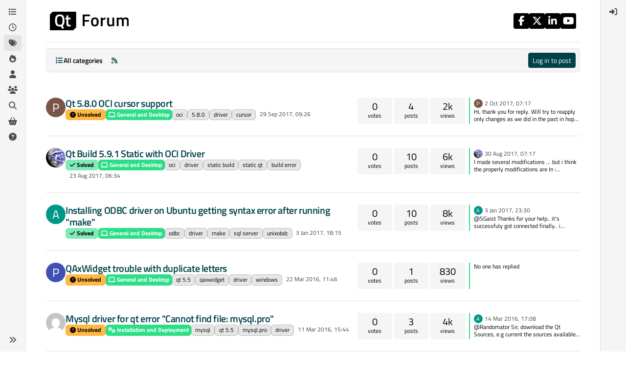

--- FILE ---
content_type: text/html; charset=utf-8
request_url: https://forum.qt.io/tags/driver
body_size: 31777
content:
<!DOCTYPE html>
<html lang="en-GB" data-dir="ltr" style="direction: ltr;">
<head>
<!-- Qt - Google Tag Manager -->
<script>(function(w,d,s,l,i){w[l]=w[l]||[];w[l].push({'gtm.start':
new Date().getTime(),event:'gtm.js'});var f=d.getElementsByTagName(s)[0],
j=d.createElement(s),dl=l!='dataLayer'?'&l='+l:'';j.async=true;j.src=
'https://www.googletagmanager.com/gtm.js?id='+i+dl;f.parentNode.insertBefore(j,f);
})(window,document,'script','dataLayer','GTM-K584VXP');</script>
<!-- Qt - End Google Tag Manager -->
<!-- Qt Web components -->
<link rel="stylesheet" href="https://www.qt.io/hubfs/qt-web-components/2.0.0-rc.2/theme/default.css" />
<script type="module" src="https://www.qt.io/hubfs/qt-web-components/2.0.0-rc.2/main.js"></script>
<!-- End Qt Web components -->
<title>Topics tagged under &quot;driver&quot; | Qt Forum</title>
<meta name="viewport" content="width&#x3D;device-width, initial-scale&#x3D;1.0" />
	<meta name="content-type" content="text/html; charset=UTF-8" />
	<meta name="apple-mobile-web-app-capable" content="yes" />
	<meta name="mobile-web-app-capable" content="yes" />
	<meta property="og:site_name" content="Qt Forum" />
	<meta name="msapplication-badge" content="frequency=30; polling-uri=https://forum.qt.io/sitemap.xml" />
	<meta name="theme-color" content="#ffffff" />
	<meta name="keywords" content="Qt,discussion,question,q&amp;a,answer,forum" />
	<meta name="msapplication-square150x150logo" content="https://ddgobkiprc33d.cloudfront.net/fdabc3bf-87df-44e6-90c8-11d09667ec3c.png" />
	<meta name="title" content="driver" />
	<meta property="og:title" content="driver" />
	<meta property="og:image" content="https://ddgobkiprc33d.cloudfront.net/fdabc3bf-87df-44e6-90c8-11d09667ec3c.png" />
	<meta property="og:image:url" content="https://ddgobkiprc33d.cloudfront.net/fdabc3bf-87df-44e6-90c8-11d09667ec3c.png" />
	<meta property="og:image:width" content="471" />
	<meta property="og:image:height" content="111" />
	<meta property="og:url" content="https://forum.qt.io/tags/driver" />
	<meta name="description" content="Qt discussions, questions and answers" />
	<meta property="og:description" content="Qt discussions, questions and answers" />
	
<link rel="stylesheet" type="text/css" href="/assets/client.css?v=a2287ee9168" />
<link rel="icon" type="image/x-icon" href="/assets/uploads/system/favicon.ico?v&#x3D;a2287ee9168" />
	<link rel="manifest" href="/manifest.webmanifest" crossorigin="use-credentials" />
	<link rel="search" type="application/opensearchdescription+xml" title="Qt Forum" href="/osd.xml" />
	<link rel="apple-touch-icon" href="/assets/uploads/system/touchicon-orig.png" />
	<link rel="icon" sizes="36x36" href="/assets/uploads/system/touchicon-36.png" />
	<link rel="icon" sizes="48x48" href="/assets/uploads/system/touchicon-48.png" />
	<link rel="icon" sizes="72x72" href="/assets/uploads/system/touchicon-72.png" />
	<link rel="icon" sizes="96x96" href="/assets/uploads/system/touchicon-96.png" />
	<link rel="icon" sizes="144x144" href="/assets/uploads/system/touchicon-144.png" />
	<link rel="icon" sizes="192x192" href="/assets/uploads/system/touchicon-192.png" />
	<link rel="prefetch stylesheet" href="/assets/plugins/nodebb-plugin-markdown/styles/default.css" />
	<link rel="prefetch" href="/assets/language/en-GB/markdown.json?v&#x3D;a2287ee9168" />
	<link rel="prefetch" href="/assets/src/modules/composer.js?v&#x3D;a2287ee9168" />
	<link rel="prefetch" href="/assets/src/modules/composer/uploads.js?v&#x3D;a2287ee9168" />
	<link rel="prefetch" href="/assets/src/modules/composer/drafts.js?v&#x3D;a2287ee9168" />
	<link rel="prefetch" href="/assets/src/modules/composer/tags.js?v&#x3D;a2287ee9168" />
	<link rel="prefetch" href="/assets/src/modules/composer/categoryList.js?v&#x3D;a2287ee9168" />
	<link rel="prefetch" href="/assets/src/modules/composer/resize.js?v&#x3D;a2287ee9168" />
	<link rel="prefetch" href="/assets/src/modules/composer/autocomplete.js?v&#x3D;a2287ee9168" />
	<link rel="prefetch" href="/assets/templates/composer.tpl?v&#x3D;a2287ee9168" />
	<link rel="prefetch" href="/assets/language/en-GB/topic.json?v&#x3D;a2287ee9168" />
	<link rel="prefetch" href="/assets/language/en-GB/modules.json?v&#x3D;a2287ee9168" />
	<link rel="prefetch" href="/assets/language/en-GB/tags.json?v&#x3D;a2287ee9168" />
	<link rel="canonical" href="https://forum.qt.io/tags/driver" />
	
<script>
var config = JSON.parse('{"relative_path":"","upload_url":"/assets/uploads","asset_base_url":"/assets","assetBaseUrl":"/assets","siteTitle":"Qt Forum","browserTitle":"Qt Forum","description":"Qt discussions, questions and answers","keywords":"Qt,discussion,question,q&amp;a,answer,forum","brand:logo":"https:&#x2F;&#x2F;ddgobkiprc33d.cloudfront.net&#x2F;fdabc3bf-87df-44e6-90c8-11d09667ec3c.png","titleLayout":"&#123;pageTitle&#125; | &#123;browserTitle&#125;","showSiteTitle":false,"maintenanceMode":false,"postQueue":0,"minimumTitleLength":3,"maximumTitleLength":255,"minimumPostLength":8,"maximumPostLength":32767,"minimumTagsPerTopic":0,"maximumTagsPerTopic":5,"minimumTagLength":3,"maximumTagLength":15,"undoTimeout":10000,"useOutgoingLinksPage":false,"allowGuestHandles":false,"allowTopicsThumbnail":false,"usePagination":false,"disableChat":false,"disableChatMessageEditing":false,"maximumChatMessageLength":1000,"socketioTransports":["websocket","polling"],"socketioOrigins":"https://forum.qt.io:*","websocketAddress":"","maxReconnectionAttempts":5,"reconnectionDelay":3000,"topicsPerPage":40,"postsPerPage":40,"maximumFileSize":2048,"theme:id":"nodebb-theme-qt","theme:src":"","defaultLang":"en-GB","userLang":"en-GB","loggedIn":false,"uid":-1,"cache-buster":"v=a2287ee9168","topicPostSort":"oldest_to_newest","categoryTopicSort":"recently_replied","csrf_token":false,"searchEnabled":true,"searchDefaultInQuick":"titles","bootswatchSkin":"","composer:showHelpTab":true,"enablePostHistory":true,"timeagoCutoff":30,"timeagoCodes":["af","am","ar","az-short","az","be","bg","bs","ca","cs","cy","da","de-short","de","dv","el","en-short","en","es-short","es","et","eu","fa-short","fa","fi","fr-short","fr","gl","he","hr","hu","hy","id","is","it-short","it","ja","jv","ko","ky","lt","lv","mk","nl","no","pl","pt-br-short","pt-br","pt-short","pt","ro","rs","ru","rw","si","sk","sl","sq","sr","sv","th","tr-short","tr","uk","ur","uz","vi","zh-CN","zh-TW"],"cookies":{"enabled":false,"message":"[[global:cookies.message]]","dismiss":"[[global:cookies.accept]]","link":"[[global:cookies.learn-more]]","link_url":"https:&#x2F;&#x2F;www.cookiesandyou.com"},"thumbs":{"size":512},"emailPrompt":0,"useragent":{"isSafari":false},"fontawesome":{"pro":false,"styles":["solid","brands","regular"],"version":"6.7.2"},"activitypub":{"probe":0},"acpLang":"undefined","topicSearchEnabled":false,"disableCustomUserSkins":true,"defaultBootswatchSkin":"","theme":{"enableQuickReply":true,"enableBreadcrumbs":true,"centerHeaderElements":false,"mobileTopicTeasers":false,"stickyToolbar":true,"autohideBottombar":true,"openSidebars":false,"chatModals":false},"openDraftsOnPageLoad":false,"markdown":{"highlight":1,"highlightLinesLanguageList":"[]","hljsLanguages":["common"],"theme":"default.css","defaultHighlightLanguage":"","externalMark":false},"composer-default":{},"spam-be-gone":{},"question-and-answer":{"makeDefault":"on","defaultCid":"0","forceQuestions":"on","defaultCid_4":"off","defaultCid_10":"off","defaultCid_11":"off","defaultCid_12":"off","defaultCid_13":"off","defaultCid_14":"off","defaultCid_52":"off","defaultCid_17":"off","defaultCid_21":"off","defaultCid_54":"off","defaultCid_20":"off","defaultCid_15":"off","defaultCid_45":"off","defaultCid_18":"off","defaultCid_19":"off","defaultCid_22":"off","defaultCid_53":"off","defaultCid_3":"off","defaultCid_6":"off","defaultCid_7":"off","defaultCid_23":"off","defaultCid_8":"off","defaultCid_9":"off","defaultCid_24":"off","defaultCid_25":"off","defaultCid_49":"off","defaultCid_48":"off","defaultCid_47":"off","defaultCid_34":"off","defaultCid_35":"off","defaultCid_36":"off","defaultCid_29":"off","defaultCid_39":"off","defaultCid_37":"off","defaultCid_46":"off","defaultCid_28":"off","defaultCid_43":"off","defaultCid_33":"off","defaultCid_26":"off","defaultCid_30":"off","defaultCid_40":"off","defaultCid_38":"off","defaultCid_42":"off","defaultCid_32":"off","defaultCid_41":"off","defaultCid_27":"off","defaultCid_31":"off","defaultCid_50":"off","defaultCid_51":"off","defaultCid_2":"off","defaultCid_5":"off","defaultCid_16":"off","defaultCid_44":"off","defaultCid_55":"off"}}');
var app = {
user: JSON.parse('{"uid":-1,"username":"Guest","displayname":"Guest","userslug":"","fullname":"Guest","email":"","icon:text":"?","icon:bgColor":"#aaa","groupTitle":"","groupTitleArray":[],"status":"offline","reputation":0,"email:confirmed":false,"unreadData":{"":{},"new":{},"watched":{},"unreplied":{}},"isAdmin":false,"isGlobalMod":false,"isMod":false,"privileges":{"chat":false,"chat:privileged":false,"upload:post:image":false,"upload:post:file":false,"signature":false,"invite":false,"group:create":false,"search:content":false,"search:users":false,"search:tags":false,"view:users":false,"view:tags":true,"view:groups":false,"local:login":false,"ban":false,"mute":false,"view:users:info":false},"blocks":[],"timeagoCode":"en","offline":true,"lastRoomId":null,"isEmailConfirmSent":false}')
};
document.documentElement.style.setProperty('--panel-offset', `${localStorage.getItem('panelOffset') || 0}px`);
</script>

<!-- 100% privacy-first analytics -->
<script data-collect-dnt="true" async src="https://scripts.simpleanalyticscdn.com/latest.js"></script>


<style>.topic [component="post/vote-count"]:hover {
  cursor: pointer;
}</style>

</head>
<body class="page-tags page-tags-driver template-tag page-status-200 theme-qt user-guest skin-noskin">
<!-- Qt - Google Tag Manager (noscript) -->
<noscript><iframe src="https://www.googletagmanager.com/ns.html?id=GTM-K584VXP"
height="0" width="0" style="display:none;visibility:hidden"></iframe></noscript>
<!-- Qt - End Google Tag Manager (noscript) -->
<a class="visually-hidden-focusable position-absolute top-0 start-0 p-3 m-3 bg-body" style="z-index: 1021;" href="#content">Skip to content</a>
<div class="layout-container d-flex justify-content-between pb-4 pb-md-0">
<nav component="sidebar/left" class=" text-dark bg-light sidebar sidebar-left start-0 border-end vh-100 d-none d-lg-flex flex-column justify-content-between sticky-top">
<ul id="main-nav" class="list-unstyled d-flex flex-column w-100 gap-2 mt-2 overflow-y-auto">


<li class="nav-item mx-2 " title="Categories">
<a class="nav-link navigation-link d-flex gap-2 justify-content-between align-items-center "  href="&#x2F;categories"  aria-label="Categories">
<span class="d-flex gap-2 align-items-center text-nowrap truncate-open">
<span class="position-relative">

<i class="fa fa-fw fa-list" data-content=""></i>
<span component="navigation/count" class="visible-closed position-absolute top-0 start-100 translate-middle badge rounded-1 bg-primary hidden"></span>

</span>
<span class="nav-text small visible-open fw-semibold text-truncate">Categories</span>
</span>
<span component="navigation/count" class="visible-open badge rounded-1 bg-primary hidden"></span>
</a>

</li>



<li class="nav-item mx-2 " title="Recent">
<a class="nav-link navigation-link d-flex gap-2 justify-content-between align-items-center "  href="&#x2F;recent"  aria-label="Recent">
<span class="d-flex gap-2 align-items-center text-nowrap truncate-open">
<span class="position-relative">

<i class="fa fa-fw fa-clock-o" data-content=""></i>
<span component="navigation/count" class="visible-closed position-absolute top-0 start-100 translate-middle badge rounded-1 bg-primary hidden"></span>

</span>
<span class="nav-text small visible-open fw-semibold text-truncate">Recent</span>
</span>
<span component="navigation/count" class="visible-open badge rounded-1 bg-primary hidden"></span>
</a>

</li>



<li class="nav-item mx-2 " title="Tags">
<a class="nav-link navigation-link d-flex gap-2 justify-content-between align-items-center "  href="&#x2F;tags"  aria-label="Tags">
<span class="d-flex gap-2 align-items-center text-nowrap truncate-open">
<span class="position-relative">

<i class="fa fa-fw fa-tags" data-content=""></i>
<span component="navigation/count" class="visible-closed position-absolute top-0 start-100 translate-middle badge rounded-1 bg-primary hidden"></span>

</span>
<span class="nav-text small visible-open fw-semibold text-truncate">Tags</span>
</span>
<span component="navigation/count" class="visible-open badge rounded-1 bg-primary hidden"></span>
</a>

</li>



<li class="nav-item mx-2 " title="Popular">
<a class="nav-link navigation-link d-flex gap-2 justify-content-between align-items-center "  href="&#x2F;popular"  aria-label="Popular">
<span class="d-flex gap-2 align-items-center text-nowrap truncate-open">
<span class="position-relative">

<i class="fa fa-fw fa-fire" data-content=""></i>
<span component="navigation/count" class="visible-closed position-absolute top-0 start-100 translate-middle badge rounded-1 bg-primary hidden"></span>

</span>
<span class="nav-text small visible-open fw-semibold text-truncate">Popular</span>
</span>
<span component="navigation/count" class="visible-open badge rounded-1 bg-primary hidden"></span>
</a>

</li>



<li class="nav-item mx-2 " title="Users">
<a class="nav-link navigation-link d-flex gap-2 justify-content-between align-items-center "  href="&#x2F;users"  aria-label="Users">
<span class="d-flex gap-2 align-items-center text-nowrap truncate-open">
<span class="position-relative">

<i class="fa fa-fw fa-user" data-content=""></i>
<span component="navigation/count" class="visible-closed position-absolute top-0 start-100 translate-middle badge rounded-1 bg-primary hidden"></span>

</span>
<span class="nav-text small visible-open fw-semibold text-truncate">Users</span>
</span>
<span component="navigation/count" class="visible-open badge rounded-1 bg-primary hidden"></span>
</a>

</li>



<li class="nav-item mx-2 " title="Groups">
<a class="nav-link navigation-link d-flex gap-2 justify-content-between align-items-center "  href="&#x2F;groups"  aria-label="Groups">
<span class="d-flex gap-2 align-items-center text-nowrap truncate-open">
<span class="position-relative">

<i class="fa fa-fw fa-group" data-content=""></i>
<span component="navigation/count" class="visible-closed position-absolute top-0 start-100 translate-middle badge rounded-1 bg-primary hidden"></span>

</span>
<span class="nav-text small visible-open fw-semibold text-truncate">Groups</span>
</span>
<span component="navigation/count" class="visible-open badge rounded-1 bg-primary hidden"></span>
</a>

</li>



<li class="nav-item mx-2 " title="Search">
<a class="nav-link navigation-link d-flex gap-2 justify-content-between align-items-center "  href="&#x2F;search"  aria-label="Search">
<span class="d-flex gap-2 align-items-center text-nowrap truncate-open">
<span class="position-relative">

<i class="fa fa-fw fa-search" data-content=""></i>
<span component="navigation/count" class="visible-closed position-absolute top-0 start-100 translate-middle badge rounded-1 bg-primary hidden"></span>

</span>
<span class="nav-text small visible-open fw-semibold text-truncate">Search</span>
</span>
<span component="navigation/count" class="visible-open badge rounded-1 bg-primary hidden"></span>
</a>

</li>



<li class="nav-item mx-2 " title="Get Qt Extensions">
<a class="nav-link navigation-link d-flex gap-2 justify-content-between align-items-center "  href="https:&#x2F;&#x2F;marketplace.qt.io"  target="_blank" aria-label="Get Qt Extensions">
<span class="d-flex gap-2 align-items-center text-nowrap truncate-open">
<span class="position-relative">

<i class="fa fa-fw fa-shopping-basket" data-content=""></i>
<span component="navigation/count" class="visible-closed position-absolute top-0 start-100 translate-middle badge rounded-1 bg-primary hidden"></span>

</span>
<span class="nav-text small visible-open fw-semibold text-truncate">Get Qt Extensions</span>
</span>
<span component="navigation/count" class="visible-open badge rounded-1 bg-primary hidden"></span>
</a>

</li>



<li class="nav-item mx-2 " title="Unsolved">
<a class="nav-link navigation-link d-flex gap-2 justify-content-between align-items-center "  href="&#x2F;unsolved"  aria-label="Unsolved">
<span class="d-flex gap-2 align-items-center text-nowrap truncate-open">
<span class="position-relative">

<i class="fa fa-fw fa-question-circle" data-content=""></i>
<span component="navigation/count" class="visible-closed position-absolute top-0 start-100 translate-middle badge rounded-1 bg-primary hidden"></span>

</span>
<span class="nav-text small visible-open fw-semibold text-truncate">Unsolved</span>
</span>
<span component="navigation/count" class="visible-open badge rounded-1 bg-primary hidden"></span>
</a>

</li>


</ul>
<div class="sidebar-toggle-container align-self-start">

<div class="sidebar-toggle m-2 d-none d-lg-block">
<a href="#" role="button" component="sidebar/toggle" class="nav-link d-flex gap-2 align-items-center p-2 pointer w-100 text-nowrap" title="Expand" aria-label="Sidebar Toggle">
<i class="fa fa-fw fa-angles-right"></i>
<i class="fa fa-fw fa-angles-left"></i>
<span class="nav-text visible-open fw-semibold small lh-1">Collapse</span>
</a>
</div>
</div>
</nav>
<main id="panel" class="d-flex flex-column gap-3 flex-grow-1 mt-3" style="min-width: 0;">

<div class="container-lg px-md-4 brand-container">
<div class="col-12 d-flex border-bottom pb-3 ">

<div component="brand/wrapper" class="d-flex align-items-center gap-3 p-2 rounded-1 align-content-stretch ">

<a component="brand/anchor" href="/" title="Brand Logo">
<img component="brand/logo" alt="Brand Logo" class="" src="https://ddgobkiprc33d.cloudfront.net/fdabc3bf-87df-44e6-90c8-11d09667ec3c.png?v=a2287ee9168" />
</a>


</div>


<div data-widget-area="brand-header" class="flex-fill gap-3 p-2 align-self-center">

<div class="d-flex flex-row justify-content-end"><ul class="qt-theme-widget__social-media-links">
    <li>
        <a href="https://www.facebook.com/qt/" target="_blank" rel="noopener">
            <i class="fa-brands fa-facebook-f"></i>
        </a>
    </li>
    <li>
        <a href="https://twitter.com/qtproject" target="_blank" rel="noopener">
            <i class="fa-brands fa-x-twitter"></i>
        </a>
    </li>
    <li>
        <a href="https://www.linkedin.com/company/qtgroup/" target="_blank" rel="noopener">
            <i class="fa-brands fa-linkedin-in"></i>
        </a>
    </li>
    <li>
        <a href="https://www.youtube.com/user/QtStudios" target="_blank" rel="noopener">
            <i class="fa-brands fa-youtube"></i>
        </a>
    </li>
</ul></div>

</div>

</div>
</div>

<script>
const headerEl = document.getElementById('header-menu');
if (headerEl) {
const rect = headerEl.getBoundingClientRect();
const offset = Math.max(0, rect.bottom);
document.documentElement.style.setProperty('--panel-offset', offset + `px`);
} else {
document.documentElement.style.setProperty('--panel-offset', `0px`);
}
</script>
<div class="container-lg px-md-4 d-flex flex-column gap-3 h-100 mb-5 mb-lg-0" id="content">
<noscript>
<div class="alert alert-danger">
<p>
Your browser does not seem to support JavaScript. As a result, your viewing experience will be diminished, and you have been placed in <strong>read-only mode</strong>.
</p>
<p>
Please download a browser that supports JavaScript, or enable it if it's disabled (i.e. NoScript).
</p>
</div>
</noscript>

<div class="row flex-fill">
<div class="tag col-lg-12">
<div class="sticky-tools mb-3" style="top: 0;">
<nav class="topic-list-header d-flex flex-nowrap my-2 p-0 border-0 rounded">
<div class="d-flex flex-row p-2 text-bg-light gap-1 border rounded w-100">
<div component="category/controls" class="d-flex me-auto mb-0 gap-2 flex-wrap">





<div component="category/dropdown" class="btn-group dropdown-left category-dropdown-container bottom-sheet">
<button type="button" class="btn btn-ghost btn-sm d-flex align-items-center ff-secondary d-flex gap-2 dropdown-toggle" data-bs-toggle="dropdown" aria-haspopup="true" aria-expanded="false">

<i class="fa fa-fw fa-list text-primary"></i>
<span class="d-none d-md-inline fw-semibold">All categories</span>
</button>
<div class="dropdown-menu p-1">
<div component="category-selector-search" class="p-1 hidden">
<input type="text" class="form-control form-control-sm" placeholder="Type to search" autocomplete="off">
<hr class="mt-2 mb-0"/>
</div>
<ul component="category/list" class="list-unstyled mb-0 text-sm category-dropdown-menu ghost-scrollbar" role="menu">
<li role="presentation" class="category" data-cid="all">
<a class="dropdown-item rounded-1 d-flex align-items-center gap-2" role="menuitem" href="/tags/driver">
<div class="flex-grow-1">All categories</div>
<i component="category/select/icon" class="flex-shrink-0 fa fa-fw fa-check "></i>
</a>
</li>

</ul>
</div>
</div>




<a class="btn btn-ghost btn-sm d-none d-lg-flex align-items-center align-self-stretch" target="_blank" href="/tags/driver.rss" itemprop="item" title="RSS Feed"><i class="fa fa-rss text-primary"></i></a>

<a href="/" class="btn btn-secondary fw-semibold position-absolute top-100 translate-middle-x start-50 mt-1 hide" style="--bs-btn-padding-y: .25rem; --bs-btn-padding-x: .5rem; --bs-btn-font-size: .75rem;" id="new-topics-alert">
<i class="fa fa-fw fa-arrow-up"></i> Load new posts
</a>
</div>
<div class="d-flex gap-1 align-items-center">



<!-- only show login button if not logged in and doesn't have any posting privilege -->

<a component="category/post/guest" href="/login" class="btn btn-sm btn-primary">Log in to post</a>

</div>
</div>
</nav>
</div>
<div class="category">

<ul component="category" class="topics-list list-unstyled" itemscope itemtype="http://www.schema.org/ItemList" data-nextstart="" data-set="">

<li component="category/topic" class="category-item hover-parent border-bottom py-3 py-lg-4 d-flex flex-column flex-lg-row align-items-start unread" data-tid="83745" data-index="0" data-cid="10" itemprop="itemListElement" itemscope itemtype="https://schema.org/ListItem">
<link itemprop="url" content="/topic/83745/qt-5-8-0-oci-cursor-support" />
<meta itemprop="name" content="Qt 5.8.0 OCI cursor support" />
<meta itemprop="itemListOrder" content="descending" />
<meta itemprop="position" content="1" />
<a id="0" data-index="0" component="topic/anchor"></a>
<div class="d-flex p-0 col-12 col-lg-7 gap-2 gap-lg-3 pe-1 align-items-start ">
<div class="flex-shrink-0 position-relative">
<a class="d-inline-block text-decoration-none avatar-tooltip" title="PrimozFidersek" href="/user/primozfidersek">
<span title="PrimozFidersek" data-uid="36366" class="avatar  avatar-rounded" component="avatar/icon" style="--avatar-size: 40px; background-color: #795548">P</span>
</a>

</div>
<div class="flex-grow-1 d-flex flex-wrap gap-1 position-relative">
<h3 component="topic/header" class="title text-break fs-5 fw-semibold m-0 tracking-tight w-100 ">
<a class="text-reset" href="/topic/83745/qt-5-8-0-oci-cursor-support">Qt 5.8.0 OCI cursor support</a>
</h3>
<span component="topic/labels" class="d-flex flex-wrap gap-1 w-100">
<span component="topic/watched" class="badge border border-gray-300 text-body hidden">
<i class="fa fa-bell-o"></i>
<span>Watching</span>
</span>
<span component="topic/ignored" class="badge border border-gray-300 text-body hidden">
<i class="fa fa-eye-slash"></i>
<span>Ignoring</span>
</span>
<span component="topic/scheduled" class="badge border border-gray-300 text-body hidden">
<i class="fa fa-clock-o"></i>
<span>Scheduled</span>
</span>
<span component="topic/pinned" class="badge border border-gray-300 text-body hidden">
<i class="fa fa-thumb-tack"></i>
<span>Pinned</span>
</span>
<span component="topic/locked" class="badge border border-gray-300 text-body hidden">
<i class="fa fa-lock"></i>
<span>Locked</span>
</span>
<span component="topic/moved" class="badge border border-gray-300 text-body hidden">
<i class="fa fa-arrow-circle-right"></i>
<span>Moved</span>
</span>
<span class="lh-1"><span class="unanswered badge border text-bg-warning border-warning"><i class="fa fa-question-circle"></i><span> Unsolved</span></span></span>

<a href="/category/10/general-and-desktop" class="badge px-1 text-truncate text-decoration-none border" style="color: #FFFFFF;background-color: #2cde85;border-color: #2cde85!important; max-width: 70vw;">
			<i class="fa fa-fw fa-laptop"></i>
			General and Desktop
		</a>

<span data-tid="83745" component="topic/tags" class="lh-1 tag-list d-flex flex-wrap gap-1 ">

<a href="/tags/oci"><span class="badge border border-gray-300 fw-normal tag tag-class-oci" data-tag="oci">oci</span></a>

<a href="/tags/5.8.0"><span class="badge border border-gray-300 fw-normal tag tag-class-5.8.0" data-tag="5.8.0">5.8.0</span></a>

<a href="/tags/driver"><span class="badge border border-gray-300 fw-normal tag tag-class-driver" data-tag="driver">driver</span></a>

<a href="/tags/cursor"><span class="badge border border-gray-300 fw-normal tag tag-class-cursor" data-tag="cursor">cursor</span></a>

</span>
<div class="d-flex gap-1 d-block d-lg-none w-100">
<span class="badge text-body border stats text-xs text-muted">
<i class="fa-regular fa-fw fa-message"></i>
<span component="topic/post-count" class="fw-normal">4</span>
</span>
<a href="/topic/83745/qt-5-8-0-oci-cursor-support/4" class="border badge bg-transparent text-muted fw-normal timeago" title="2017-10-02T07:17:03.783Z"></a>
</div>
<a href="/topic/83745/qt-5-8-0-oci-cursor-support" class="d-none d-lg-block badge bg-transparent text-muted fw-normal timeago" title="2017-09-29T09:26:55.473Z"></a>
</span>

</div>

</div>
<div class="d-flex p-0 col-lg-5 col-12 align-content-stretch">
<div class="meta stats d-none d-lg-grid col-6 gap-1 pe-2 text-muted" style="grid-template-columns: 1fr 1fr 1fr;">

<div class="stats-votes card card-header border-0 p-2 overflow-hidden rounded-1 d-flex flex-column align-items-center">
<span class="fs-5 ff-secondary lh-1" title="0">0</span>
<span class="d-none d-xl-flex text-lowercase text-xs">Votes</span>
<i class="d-xl-none fa fa-fw text-xs text-muted opacity-75 fa-chevron-up"></i>
</div>

<div class="stats-postcount card card-header border-0 p-2 overflow-hidden rounded-1 d-flex flex-column align-items-center">
<span class="fs-5 ff-secondary lh-1" title="4">4</span>
<span class="d-none d-xl-flex text-lowercase text-xs">Posts</span>
<i class="d-xl-none fa-regular fa-fw text-xs text-muted opacity-75 fa-message"></i>
</div>
<div class="stats-viewcount card card-header border-0 p-2 overflow-hidden rounded-1 d-flex flex-column align-items-center">
<span class="fs-5 ff-secondary lh-1" title="1726">2k</span>
<span class="d-none d-xl-flex text-lowercase text-xs">Views</span>
<i class="d-xl-none fa fa-fw text-xs text-muted opacity-75 fa-eye"></i>
</div>
</div>
<div component="topic/teaser" class="meta teaser ps-5 ps-lg-0 col-lg-6 col-12 d-none d-lg-block">
<div class="lastpost border-start border-2 lh-sm h-100 d-flex flex-column gap-1" style="border-color: #2cde85!important;">


<div class="ps-2">
<a href="/user/primozfidersek" class="text-decoration-none avatar-tooltip" title="PrimozFidersek"><span title="PrimozFidersek" data-uid="36366" class="avatar  avatar-rounded" component="avatar/icon" style="--avatar-size: 18px; background-color: #795548">P</span></a>
<a class="permalink text-muted timeago text-xs" href="/topic/83745/qt-5-8-0-oci-cursor-support/4" title="2017-10-02T07:17:03.783Z" aria-label="Last post"></a>
</div>
<div class="post-content text-xs ps-2 line-clamp-sm-2 lh-sm text-break position-relative flex-fill">
<a class="stretched-link" tabindex="-1" href="/topic/83745/qt-5-8-0-oci-cursor-support/4" aria-label="Last post"></a>
Hi,
thank you for reply. Will try to reapply only changes as we did in the past in hope it will work.
Will update this thread if manage to find something out.

</div>


</div>
</div>
</div>
</li>

<li component="category/topic" class="category-item hover-parent border-bottom py-3 py-lg-4 d-flex flex-column flex-lg-row align-items-start unread" data-tid="82619" data-index="1" data-cid="10" itemprop="itemListElement" itemscope itemtype="https://schema.org/ListItem">
<link itemprop="url" content="/topic/82619/qt-build-5-9-1-static-with-oci-driver" />
<meta itemprop="name" content="Qt Build 5.9.1 Static with OCI Driver" />
<meta itemprop="itemListOrder" content="descending" />
<meta itemprop="position" content="2" />
<a id="1" data-index="1" component="topic/anchor"></a>
<div class="d-flex p-0 col-12 col-lg-7 gap-2 gap-lg-3 pe-1 align-items-start ">
<div class="flex-shrink-0 position-relative">
<a class="d-inline-block text-decoration-none avatar-tooltip" title="Slane" href="/user/slane">
<img title="Slane" data-uid="36943" class="avatar  avatar-rounded" alt="Slane" loading="lazy" component="avatar/picture" src="https://ddgobkiprc33d.cloudfront.net/3179578b-ebe3-456f-8580-4b0feb0ce311.png" style="--avatar-size: 40px;" onError="this.remove()" itemprop="image" /><span title="Slane" data-uid="36943" class="avatar  avatar-rounded" component="avatar/icon" style="--avatar-size: 40px; background-color: #827717">S</span>
</a>

</div>
<div class="flex-grow-1 d-flex flex-wrap gap-1 position-relative">
<h3 component="topic/header" class="title text-break fs-5 fw-semibold m-0 tracking-tight w-100 ">
<a class="text-reset" href="/topic/82619/qt-build-5-9-1-static-with-oci-driver">Qt Build 5.9.1 Static with OCI Driver</a>
</h3>
<span component="topic/labels" class="d-flex flex-wrap gap-1 w-100">
<span component="topic/watched" class="badge border border-gray-300 text-body hidden">
<i class="fa fa-bell-o"></i>
<span>Watching</span>
</span>
<span component="topic/ignored" class="badge border border-gray-300 text-body hidden">
<i class="fa fa-eye-slash"></i>
<span>Ignoring</span>
</span>
<span component="topic/scheduled" class="badge border border-gray-300 text-body hidden">
<i class="fa fa-clock-o"></i>
<span>Scheduled</span>
</span>
<span component="topic/pinned" class="badge border border-gray-300 text-body hidden">
<i class="fa fa-thumb-tack"></i>
<span>Pinned</span>
</span>
<span component="topic/locked" class="badge border border-gray-300 text-body hidden">
<i class="fa fa-lock"></i>
<span>Locked</span>
</span>
<span component="topic/moved" class="badge border border-gray-300 text-body hidden">
<i class="fa fa-arrow-circle-right"></i>
<span>Moved</span>
</span>
<span class="lh-1"><span class="answered badge border text-bg-success border-success"><i class="fa fa-check"></i><span> Solved</span></span></span>

<a href="/category/10/general-and-desktop" class="badge px-1 text-truncate text-decoration-none border" style="color: #FFFFFF;background-color: #2cde85;border-color: #2cde85!important; max-width: 70vw;">
			<i class="fa fa-fw fa-laptop"></i>
			General and Desktop
		</a>

<span data-tid="82619" component="topic/tags" class="lh-1 tag-list d-flex flex-wrap gap-1 ">

<a href="/tags/oci"><span class="badge border border-gray-300 fw-normal tag tag-class-oci" data-tag="oci">oci</span></a>

<a href="/tags/driver"><span class="badge border border-gray-300 fw-normal tag tag-class-driver" data-tag="driver">driver</span></a>

<a href="/tags/static%20build"><span class="badge border border-gray-300 fw-normal tag tag-class-static-build" data-tag="static build">static build</span></a>

<a href="/tags/static%20qt"><span class="badge border border-gray-300 fw-normal tag tag-class-static-qt" data-tag="static qt">static qt</span></a>

<a href="/tags/build%20error"><span class="badge border border-gray-300 fw-normal tag tag-class-build-error" data-tag="build error">build error</span></a>

</span>
<div class="d-flex gap-1 d-block d-lg-none w-100">
<span class="badge text-body border stats text-xs text-muted">
<i class="fa-regular fa-fw fa-message"></i>
<span component="topic/post-count" class="fw-normal">10</span>
</span>
<a href="/topic/82619/qt-build-5-9-1-static-with-oci-driver/10" class="border badge bg-transparent text-muted fw-normal timeago" title="2017-08-30T07:17:09.448Z"></a>
</div>
<a href="/topic/82619/qt-build-5-9-1-static-with-oci-driver" class="d-none d-lg-block badge bg-transparent text-muted fw-normal timeago" title="2017-08-23T06:34:12.458Z"></a>
</span>

</div>

</div>
<div class="d-flex p-0 col-lg-5 col-12 align-content-stretch">
<div class="meta stats d-none d-lg-grid col-6 gap-1 pe-2 text-muted" style="grid-template-columns: 1fr 1fr 1fr;">

<div class="stats-votes card card-header border-0 p-2 overflow-hidden rounded-1 d-flex flex-column align-items-center">
<span class="fs-5 ff-secondary lh-1" title="0">0</span>
<span class="d-none d-xl-flex text-lowercase text-xs">Votes</span>
<i class="d-xl-none fa fa-fw text-xs text-muted opacity-75 fa-chevron-up"></i>
</div>

<div class="stats-postcount card card-header border-0 p-2 overflow-hidden rounded-1 d-flex flex-column align-items-center">
<span class="fs-5 ff-secondary lh-1" title="10">10</span>
<span class="d-none d-xl-flex text-lowercase text-xs">Posts</span>
<i class="d-xl-none fa-regular fa-fw text-xs text-muted opacity-75 fa-message"></i>
</div>
<div class="stats-viewcount card card-header border-0 p-2 overflow-hidden rounded-1 d-flex flex-column align-items-center">
<span class="fs-5 ff-secondary lh-1" title="5575">6k</span>
<span class="d-none d-xl-flex text-lowercase text-xs">Views</span>
<i class="d-xl-none fa fa-fw text-xs text-muted opacity-75 fa-eye"></i>
</div>
</div>
<div component="topic/teaser" class="meta teaser ps-5 ps-lg-0 col-lg-6 col-12 d-none d-lg-block">
<div class="lastpost border-start border-2 lh-sm h-100 d-flex flex-column gap-1" style="border-color: #2cde85!important;">


<div class="ps-2">
<a href="/user/slane" class="text-decoration-none avatar-tooltip" title="Slane"><img title="Slane" data-uid="36943" class="avatar  avatar-rounded" alt="Slane" loading="lazy" component="avatar/picture" src="https://ddgobkiprc33d.cloudfront.net/3179578b-ebe3-456f-8580-4b0feb0ce311.png" style="--avatar-size: 18px;" onError="this.remove()" itemprop="image" /><span title="Slane" data-uid="36943" class="avatar  avatar-rounded" component="avatar/icon" style="--avatar-size: 18px; background-color: #827717">S</span></a>
<a class="permalink text-muted timeago text-xs" href="/topic/82619/qt-build-5-9-1-static-with-oci-driver/10" title="2017-08-30T07:17:09.448Z" aria-label="Last post"></a>
</div>
<div class="post-content text-xs ps-2 line-clamp-sm-2 lh-sm text-break position-relative flex-fill">
<a class="stretched-link" tabindex="-1" href="/topic/82619/qt-build-5-9-1-static-with-oci-driver/10" aria-label="Last post"></a>
I made several modifications ... but i think the properly modifications are
In : QtSrc\qtbase\mkspecs\win32-g++\qmake.conf add
QMAKE_LFLAGS += -static -static-libgcc
QMAKE_CFLAGS_RELEASE -= -O2
QMAKE_CFLAGS_RELEASE += -Os -momit-leaf-frame-pointer
DEFINES += QT_STATIC_BUILD

In : QtSrc\qtbase\src\plugins\sqldrivers\oci\oci.pro add
QMAKE_LFLAGS += oracle_home\oci\lib\msvc\oci.lib
QMAKE_LFLAGS += oracle_home\oci\lib\msvc\ociw32.lib
QMAKE_LFLAGS += oracle_home\oci\lib\msvc\oraocci11.lib
LIBS += -Loracle_home\oci\lib\msvc -loci -lociw32 -loraocci11
INCLUDEPATH += oracle_home\oci\include

cmd
-static -debug-and-release -platform win32-g++ -prefix QtPath\Static -I C:\\OpenSSL-Win32\\include -L C:\\OpenSSL-Win32\\lib -opensource -confirm-license -c++std c++14 -nomake examples -skip qtdoc -skip wayland -skip purchasing -skip serialbus -skip qtserialport -skip script -skip scxml -skip speech -skip location -no-opengl -no-angle -qt-zlib -qt-pcre -qt-libpng -no-libjpeg -qt-freetype -sql-oci -I oracle_home\oci\include -L oracle_home\oci\lib\msvc

try it. the other modifications do not matter

</div>


</div>
</div>
</div>
</li>

<li component="category/topic" class="category-item hover-parent border-bottom py-3 py-lg-4 d-flex flex-column flex-lg-row align-items-start unread" data-tid="74767" data-index="2" data-cid="10" itemprop="itemListElement" itemscope itemtype="https://schema.org/ListItem">
<link itemprop="url" content="/topic/74767/installing-odbc-driver-on-ubuntu-getting-syntax-error-after-running-make" />
<meta itemprop="name" content="Installing ODBC driver on Ubuntu getting syntax error after running &quot;make&quot;" />
<meta itemprop="itemListOrder" content="descending" />
<meta itemprop="position" content="3" />
<a id="2" data-index="2" component="topic/anchor"></a>
<div class="d-flex p-0 col-12 col-lg-7 gap-2 gap-lg-3 pe-1 align-items-start ">
<div class="flex-shrink-0 position-relative">
<a class="d-inline-block text-decoration-none avatar-tooltip" title="Amir5121" href="/user/amir5121">
<span title="Amir5121" data-uid="32762" class="avatar  avatar-rounded" component="avatar/icon" style="--avatar-size: 40px; background-color: #009688">A</span>
</a>

</div>
<div class="flex-grow-1 d-flex flex-wrap gap-1 position-relative">
<h3 component="topic/header" class="title text-break fs-5 fw-semibold m-0 tracking-tight w-100 ">
<a class="text-reset" href="/topic/74767/installing-odbc-driver-on-ubuntu-getting-syntax-error-after-running-make">Installing ODBC driver on Ubuntu getting syntax error after running &quot;make&quot;</a>
</h3>
<span component="topic/labels" class="d-flex flex-wrap gap-1 w-100">
<span component="topic/watched" class="badge border border-gray-300 text-body hidden">
<i class="fa fa-bell-o"></i>
<span>Watching</span>
</span>
<span component="topic/ignored" class="badge border border-gray-300 text-body hidden">
<i class="fa fa-eye-slash"></i>
<span>Ignoring</span>
</span>
<span component="topic/scheduled" class="badge border border-gray-300 text-body hidden">
<i class="fa fa-clock-o"></i>
<span>Scheduled</span>
</span>
<span component="topic/pinned" class="badge border border-gray-300 text-body hidden">
<i class="fa fa-thumb-tack"></i>
<span>Pinned</span>
</span>
<span component="topic/locked" class="badge border border-gray-300 text-body hidden">
<i class="fa fa-lock"></i>
<span>Locked</span>
</span>
<span component="topic/moved" class="badge border border-gray-300 text-body hidden">
<i class="fa fa-arrow-circle-right"></i>
<span>Moved</span>
</span>
<span class="lh-1"><span class="answered badge border text-bg-success border-success"><i class="fa fa-check"></i><span> Solved</span></span></span>

<a href="/category/10/general-and-desktop" class="badge px-1 text-truncate text-decoration-none border" style="color: #FFFFFF;background-color: #2cde85;border-color: #2cde85!important; max-width: 70vw;">
			<i class="fa fa-fw fa-laptop"></i>
			General and Desktop
		</a>

<span data-tid="74767" component="topic/tags" class="lh-1 tag-list d-flex flex-wrap gap-1 ">

<a href="/tags/odbc"><span class="badge border border-gray-300 fw-normal tag tag-class-odbc" data-tag="odbc">odbc</span></a>

<a href="/tags/driver"><span class="badge border border-gray-300 fw-normal tag tag-class-driver" data-tag="driver">driver</span></a>

<a href="/tags/make"><span class="badge border border-gray-300 fw-normal tag tag-class-make" data-tag="make">make</span></a>

<a href="/tags/sql%20server"><span class="badge border border-gray-300 fw-normal tag tag-class-sql-server" data-tag="sql server">sql server</span></a>

<a href="/tags/unixobdc"><span class="badge border border-gray-300 fw-normal tag tag-class-unixobdc" data-tag="unixobdc">unixobdc</span></a>

</span>
<div class="d-flex gap-1 d-block d-lg-none w-100">
<span class="badge text-body border stats text-xs text-muted">
<i class="fa-regular fa-fw fa-message"></i>
<span component="topic/post-count" class="fw-normal">10</span>
</span>
<a href="/topic/74767/installing-odbc-driver-on-ubuntu-getting-syntax-error-after-running-make/10" class="border badge bg-transparent text-muted fw-normal timeago" title="2017-01-03T23:30:21.022Z"></a>
</div>
<a href="/topic/74767/installing-odbc-driver-on-ubuntu-getting-syntax-error-after-running-make" class="d-none d-lg-block badge bg-transparent text-muted fw-normal timeago" title="2017-01-03T18:15:13.128Z"></a>
</span>

</div>

</div>
<div class="d-flex p-0 col-lg-5 col-12 align-content-stretch">
<div class="meta stats d-none d-lg-grid col-6 gap-1 pe-2 text-muted" style="grid-template-columns: 1fr 1fr 1fr;">

<div class="stats-votes card card-header border-0 p-2 overflow-hidden rounded-1 d-flex flex-column align-items-center">
<span class="fs-5 ff-secondary lh-1" title="0">0</span>
<span class="d-none d-xl-flex text-lowercase text-xs">Votes</span>
<i class="d-xl-none fa fa-fw text-xs text-muted opacity-75 fa-chevron-up"></i>
</div>

<div class="stats-postcount card card-header border-0 p-2 overflow-hidden rounded-1 d-flex flex-column align-items-center">
<span class="fs-5 ff-secondary lh-1" title="10">10</span>
<span class="d-none d-xl-flex text-lowercase text-xs">Posts</span>
<i class="d-xl-none fa-regular fa-fw text-xs text-muted opacity-75 fa-message"></i>
</div>
<div class="stats-viewcount card card-header border-0 p-2 overflow-hidden rounded-1 d-flex flex-column align-items-center">
<span class="fs-5 ff-secondary lh-1" title="8000">8k</span>
<span class="d-none d-xl-flex text-lowercase text-xs">Views</span>
<i class="d-xl-none fa fa-fw text-xs text-muted opacity-75 fa-eye"></i>
</div>
</div>
<div component="topic/teaser" class="meta teaser ps-5 ps-lg-0 col-lg-6 col-12 d-none d-lg-block">
<div class="lastpost border-start border-2 lh-sm h-100 d-flex flex-column gap-1" style="border-color: #2cde85!important;">


<div class="ps-2">
<a href="/user/amir5121" class="text-decoration-none avatar-tooltip" title="Amir5121"><span title="Amir5121" data-uid="32762" class="avatar  avatar-rounded" component="avatar/icon" style="--avatar-size: 18px; background-color: #009688">A</span></a>
<a class="permalink text-muted timeago text-xs" href="/topic/74767/installing-odbc-driver-on-ubuntu-getting-syntax-error-after-running-make/10" title="2017-01-03T23:30:21.022Z" aria-label="Last post"></a>
</div>
<div class="post-content text-xs ps-2 line-clamp-sm-2 lh-sm text-break position-relative flex-fill">
<a class="stretched-link" tabindex="-1" href="/topic/74767/installing-odbc-driver-on-ubuntu-getting-syntax-error-after-running-make/10" aria-label="Last post"></a>
@SGaist Thanks for your help.. it's successfuly got connected finally.. i changed localhost\sqlexpress to localhost and it got connected.. what ever sqlexpress is there for. Thanks again

</div>


</div>
</div>
</div>
</li>

<li component="category/topic" class="category-item hover-parent border-bottom py-3 py-lg-4 d-flex flex-column flex-lg-row align-items-start unread" data-tid="65351" data-index="3" data-cid="10" itemprop="itemListElement" itemscope itemtype="https://schema.org/ListItem">
<link itemprop="url" content="/topic/65351/qaxwidget-trouble-with-duplicate-letters" />
<meta itemprop="name" content="QAxWidget trouble with duplicate letters" />
<meta itemprop="itemListOrder" content="descending" />
<meta itemprop="position" content="4" />
<a id="3" data-index="3" component="topic/anchor"></a>
<div class="d-flex p-0 col-12 col-lg-7 gap-2 gap-lg-3 pe-1 align-items-start ">
<div class="flex-shrink-0 position-relative">
<a class="d-inline-block text-decoration-none avatar-tooltip" title="Psy_Duck" href="/user/psy_duck">
<span title="Psy_Duck" data-uid="19667" class="avatar  avatar-rounded" component="avatar/icon" style="--avatar-size: 40px; background-color: #3f51b5">P</span>
</a>

</div>
<div class="flex-grow-1 d-flex flex-wrap gap-1 position-relative">
<h3 component="topic/header" class="title text-break fs-5 fw-semibold m-0 tracking-tight w-100 ">
<a class="text-reset" href="/topic/65351/qaxwidget-trouble-with-duplicate-letters">QAxWidget trouble with duplicate letters</a>
</h3>
<span component="topic/labels" class="d-flex flex-wrap gap-1 w-100">
<span component="topic/watched" class="badge border border-gray-300 text-body hidden">
<i class="fa fa-bell-o"></i>
<span>Watching</span>
</span>
<span component="topic/ignored" class="badge border border-gray-300 text-body hidden">
<i class="fa fa-eye-slash"></i>
<span>Ignoring</span>
</span>
<span component="topic/scheduled" class="badge border border-gray-300 text-body hidden">
<i class="fa fa-clock-o"></i>
<span>Scheduled</span>
</span>
<span component="topic/pinned" class="badge border border-gray-300 text-body hidden">
<i class="fa fa-thumb-tack"></i>
<span>Pinned</span>
</span>
<span component="topic/locked" class="badge border border-gray-300 text-body hidden">
<i class="fa fa-lock"></i>
<span>Locked</span>
</span>
<span component="topic/moved" class="badge border border-gray-300 text-body hidden">
<i class="fa fa-arrow-circle-right"></i>
<span>Moved</span>
</span>
<span class="lh-1"><span class="unanswered badge border text-bg-warning border-warning"><i class="fa fa-question-circle"></i><span> Unsolved</span></span></span>

<a href="/category/10/general-and-desktop" class="badge px-1 text-truncate text-decoration-none border" style="color: #FFFFFF;background-color: #2cde85;border-color: #2cde85!important; max-width: 70vw;">
			<i class="fa fa-fw fa-laptop"></i>
			General and Desktop
		</a>

<span data-tid="65351" component="topic/tags" class="lh-1 tag-list d-flex flex-wrap gap-1 ">

<a href="/tags/qt%205.5"><span class="badge border border-gray-300 fw-normal tag tag-class-qt-5.5" data-tag="qt 5.5">qt 5.5</span></a>

<a href="/tags/qaxwidget"><span class="badge border border-gray-300 fw-normal tag tag-class-qaxwidget" data-tag="qaxwidget">qaxwidget</span></a>

<a href="/tags/driver"><span class="badge border border-gray-300 fw-normal tag tag-class-driver" data-tag="driver">driver</span></a>

<a href="/tags/windows"><span class="badge border border-gray-300 fw-normal tag tag-class-windows" data-tag="windows">windows</span></a>

</span>
<div class="d-flex gap-1 d-block d-lg-none w-100">
<span class="badge text-body border stats text-xs text-muted">
<i class="fa-regular fa-fw fa-message"></i>
<span component="topic/post-count" class="fw-normal">1</span>
</span>
<a href="/topic/65351/qaxwidget-trouble-with-duplicate-letters" class="border badge bg-transparent text-muted fw-normal timeago" title="2016-03-22T11:46:07.694Z"></a>
</div>
<a href="/topic/65351/qaxwidget-trouble-with-duplicate-letters" class="d-none d-lg-block badge bg-transparent text-muted fw-normal timeago" title="2016-03-22T11:46:07.694Z"></a>
</span>

</div>

</div>
<div class="d-flex p-0 col-lg-5 col-12 align-content-stretch">
<div class="meta stats d-none d-lg-grid col-6 gap-1 pe-2 text-muted" style="grid-template-columns: 1fr 1fr 1fr;">

<div class="stats-votes card card-header border-0 p-2 overflow-hidden rounded-1 d-flex flex-column align-items-center">
<span class="fs-5 ff-secondary lh-1" title="0">0</span>
<span class="d-none d-xl-flex text-lowercase text-xs">Votes</span>
<i class="d-xl-none fa fa-fw text-xs text-muted opacity-75 fa-chevron-up"></i>
</div>

<div class="stats-postcount card card-header border-0 p-2 overflow-hidden rounded-1 d-flex flex-column align-items-center">
<span class="fs-5 ff-secondary lh-1" title="1">1</span>
<span class="d-none d-xl-flex text-lowercase text-xs">Posts</span>
<i class="d-xl-none fa-regular fa-fw text-xs text-muted opacity-75 fa-message"></i>
</div>
<div class="stats-viewcount card card-header border-0 p-2 overflow-hidden rounded-1 d-flex flex-column align-items-center">
<span class="fs-5 ff-secondary lh-1" title="830">830</span>
<span class="d-none d-xl-flex text-lowercase text-xs">Views</span>
<i class="d-xl-none fa fa-fw text-xs text-muted opacity-75 fa-eye"></i>
</div>
</div>
<div component="topic/teaser" class="meta teaser ps-5 ps-lg-0 col-lg-6 col-12 d-none d-lg-block">
<div class="lastpost border-start border-2 lh-sm h-100 d-flex flex-column gap-1" style="border-color: #2cde85!important;">

<div class="ps-2 text-xs">
No one has replied
</div>

</div>
</div>
</div>
</li>

<li component="category/topic" class="category-item hover-parent border-bottom py-3 py-lg-4 d-flex flex-column flex-lg-row align-items-start unread" data-tid="65029" data-index="4" data-cid="14" itemprop="itemListElement" itemscope itemtype="https://schema.org/ListItem">
<link itemprop="url" content="/topic/65029/mysql-driver-for-qt-error-cannot-find-file-mysql-pro" />
<meta itemprop="name" content="Mysql driver for qt error &quot;Cannot find file: mysql.pro&quot;" />
<meta itemprop="itemListOrder" content="descending" />
<meta itemprop="position" content="5" />
<a id="4" data-index="4" component="topic/anchor"></a>
<div class="d-flex p-0 col-12 col-lg-7 gap-2 gap-lg-3 pe-1 align-items-start ">
<div class="flex-shrink-0 position-relative">
<a class="d-inline-block text-decoration-none avatar-tooltip" title="Randomator" href="/user/randomator">
<img title="Randomator" data-uid="27699" class="avatar  avatar-rounded" alt="Randomator" loading="lazy" component="avatar/picture" src="https://www.gravatar.com/avatar/b37dd94c4e6ee5dae50229a8de5820f0?size=192&d=mm" style="--avatar-size: 40px;" onError="this.remove()" itemprop="image" /><span title="Randomator" data-uid="27699" class="avatar  avatar-rounded" component="avatar/icon" style="--avatar-size: 40px; background-color: #ff5722">R</span>
</a>

</div>
<div class="flex-grow-1 d-flex flex-wrap gap-1 position-relative">
<h3 component="topic/header" class="title text-break fs-5 fw-semibold m-0 tracking-tight w-100 ">
<a class="text-reset" href="/topic/65029/mysql-driver-for-qt-error-cannot-find-file-mysql-pro">Mysql driver for qt error &quot;Cannot find file: mysql.pro&quot;</a>
</h3>
<span component="topic/labels" class="d-flex flex-wrap gap-1 w-100">
<span component="topic/watched" class="badge border border-gray-300 text-body hidden">
<i class="fa fa-bell-o"></i>
<span>Watching</span>
</span>
<span component="topic/ignored" class="badge border border-gray-300 text-body hidden">
<i class="fa fa-eye-slash"></i>
<span>Ignoring</span>
</span>
<span component="topic/scheduled" class="badge border border-gray-300 text-body hidden">
<i class="fa fa-clock-o"></i>
<span>Scheduled</span>
</span>
<span component="topic/pinned" class="badge border border-gray-300 text-body hidden">
<i class="fa fa-thumb-tack"></i>
<span>Pinned</span>
</span>
<span component="topic/locked" class="badge border border-gray-300 text-body hidden">
<i class="fa fa-lock"></i>
<span>Locked</span>
</span>
<span component="topic/moved" class="badge border border-gray-300 text-body hidden">
<i class="fa fa-arrow-circle-right"></i>
<span>Moved</span>
</span>
<span class="lh-1"><span class="unanswered badge border text-bg-warning border-warning"><i class="fa fa-question-circle"></i><span> Unsolved</span></span></span>

<a href="/category/14/installation-and-deployment" class="badge px-1 text-truncate text-decoration-none border" style="color: #FFFFFF;background-color: #2cde85;border-color: #2cde85!important; max-width: 70vw;">
			<i class="fa fa-fw fa-cogs"></i>
			Installation and Deployment
		</a>

<span data-tid="65029" component="topic/tags" class="lh-1 tag-list d-flex flex-wrap gap-1 ">

<a href="/tags/mysql"><span class="badge border border-gray-300 fw-normal tag tag-class-mysql" data-tag="mysql">mysql</span></a>

<a href="/tags/qt%205.5"><span class="badge border border-gray-300 fw-normal tag tag-class-qt-5.5" data-tag="qt 5.5">qt 5.5</span></a>

<a href="/tags/mysql.pro"><span class="badge border border-gray-300 fw-normal tag tag-class-mysql.pro" data-tag="mysql.pro">mysql.pro</span></a>

<a href="/tags/driver"><span class="badge border border-gray-300 fw-normal tag tag-class-driver" data-tag="driver">driver</span></a>

</span>
<div class="d-flex gap-1 d-block d-lg-none w-100">
<span class="badge text-body border stats text-xs text-muted">
<i class="fa-regular fa-fw fa-message"></i>
<span component="topic/post-count" class="fw-normal">3</span>
</span>
<a href="/topic/65029/mysql-driver-for-qt-error-cannot-find-file-mysql-pro/3" class="border badge bg-transparent text-muted fw-normal timeago" title="2016-03-14T17:08:44.306Z"></a>
</div>
<a href="/topic/65029/mysql-driver-for-qt-error-cannot-find-file-mysql-pro" class="d-none d-lg-block badge bg-transparent text-muted fw-normal timeago" title="2016-03-11T15:44:13.708Z"></a>
</span>

</div>

</div>
<div class="d-flex p-0 col-lg-5 col-12 align-content-stretch">
<div class="meta stats d-none d-lg-grid col-6 gap-1 pe-2 text-muted" style="grid-template-columns: 1fr 1fr 1fr;">

<div class="stats-votes card card-header border-0 p-2 overflow-hidden rounded-1 d-flex flex-column align-items-center">
<span class="fs-5 ff-secondary lh-1" title="0">0</span>
<span class="d-none d-xl-flex text-lowercase text-xs">Votes</span>
<i class="d-xl-none fa fa-fw text-xs text-muted opacity-75 fa-chevron-up"></i>
</div>

<div class="stats-postcount card card-header border-0 p-2 overflow-hidden rounded-1 d-flex flex-column align-items-center">
<span class="fs-5 ff-secondary lh-1" title="3">3</span>
<span class="d-none d-xl-flex text-lowercase text-xs">Posts</span>
<i class="d-xl-none fa-regular fa-fw text-xs text-muted opacity-75 fa-message"></i>
</div>
<div class="stats-viewcount card card-header border-0 p-2 overflow-hidden rounded-1 d-flex flex-column align-items-center">
<span class="fs-5 ff-secondary lh-1" title="3691">4k</span>
<span class="d-none d-xl-flex text-lowercase text-xs">Views</span>
<i class="d-xl-none fa fa-fw text-xs text-muted opacity-75 fa-eye"></i>
</div>
</div>
<div component="topic/teaser" class="meta teaser ps-5 ps-lg-0 col-lg-6 col-12 d-none d-lg-block">
<div class="lastpost border-start border-2 lh-sm h-100 d-flex flex-column gap-1" style="border-color: #2cde85!important;">


<div class="ps-2">
<a href="/user/azravian" class="text-decoration-none avatar-tooltip" title="azravian"><span title="azravian" data-uid="26320" class="avatar  avatar-rounded" component="avatar/icon" style="--avatar-size: 18px; background-color: #009688">A</span></a>
<a class="permalink text-muted timeago text-xs" href="/topic/65029/mysql-driver-for-qt-error-cannot-find-file-mysql-pro/3" title="2016-03-14T17:08:44.306Z" aria-label="Last post"></a>
</div>
<div class="post-content text-xs ps-2 line-clamp-sm-2 lh-sm text-break position-relative flex-fill">
<a class="stretched-link" tabindex="-1" href="/topic/65029/mysql-driver-for-qt-error-cannot-find-file-mysql-pro/3" aria-label="Last post"></a>
@Randomator Sir,
download the Qt Sources, e.g current the sources available are qt-everywhere-opensource-src-5.5.1, After extracting
cd C:\qt-everywhere-opensource-src-5.5.1\qtbase\src\plugins\sqldrivers\mysql
then make sure you call qmake from Qt5.5, for this purpose you can type the complete path of the qmake.
then use make and make install.
I hope it will help you.

</div>


</div>
</div>
</div>
</li>

<li component="category/topic" class="category-item hover-parent border-bottom py-3 py-lg-4 d-flex flex-column flex-lg-row align-items-start unread" data-tid="64933" data-index="5" data-cid="10" itemprop="itemListElement" itemscope itemtype="https://schema.org/ListItem">
<link itemprop="url" content="/topic/64933/can-t-build-the-mysql-drivers" />
<meta itemprop="name" content="Can&#x27;t build the MySQL drivers" />
<meta itemprop="itemListOrder" content="descending" />
<meta itemprop="position" content="6" />
<a id="5" data-index="5" component="topic/anchor"></a>
<div class="d-flex p-0 col-12 col-lg-7 gap-2 gap-lg-3 pe-1 align-items-start ">
<div class="flex-shrink-0 position-relative">
<a class="d-inline-block text-decoration-none avatar-tooltip" title="AlanT1337" href="/user/alant1337">
<img title="AlanT1337" data-uid="27660" class="avatar  avatar-rounded" alt="AlanT1337" loading="lazy" component="avatar/picture" src="https://www.gravatar.com/avatar/1de1355bf2eff4fa8a821fe35ad2bec5?size=192&d=mm" style="--avatar-size: 40px;" onError="this.remove()" itemprop="image" /><span title="AlanT1337" data-uid="27660" class="avatar  avatar-rounded" component="avatar/icon" style="--avatar-size: 40px; background-color: #795548">A</span>
</a>

</div>
<div class="flex-grow-1 d-flex flex-wrap gap-1 position-relative">
<h3 component="topic/header" class="title text-break fs-5 fw-semibold m-0 tracking-tight w-100 ">
<a class="text-reset" href="/topic/64933/can-t-build-the-mysql-drivers">Can&#x27;t build the MySQL drivers</a>
</h3>
<span component="topic/labels" class="d-flex flex-wrap gap-1 w-100">
<span component="topic/watched" class="badge border border-gray-300 text-body hidden">
<i class="fa fa-bell-o"></i>
<span>Watching</span>
</span>
<span component="topic/ignored" class="badge border border-gray-300 text-body hidden">
<i class="fa fa-eye-slash"></i>
<span>Ignoring</span>
</span>
<span component="topic/scheduled" class="badge border border-gray-300 text-body hidden">
<i class="fa fa-clock-o"></i>
<span>Scheduled</span>
</span>
<span component="topic/pinned" class="badge border border-gray-300 text-body hidden">
<i class="fa fa-thumb-tack"></i>
<span>Pinned</span>
</span>
<span component="topic/locked" class="badge border border-gray-300 text-body hidden">
<i class="fa fa-lock"></i>
<span>Locked</span>
</span>
<span component="topic/moved" class="badge border border-gray-300 text-body hidden">
<i class="fa fa-arrow-circle-right"></i>
<span>Moved</span>
</span>
<span class="lh-1"><span class="answered badge border text-bg-success border-success"><i class="fa fa-check"></i><span> Solved</span></span></span>

<a href="/category/10/general-and-desktop" class="badge px-1 text-truncate text-decoration-none border" style="color: #FFFFFF;background-color: #2cde85;border-color: #2cde85!important; max-width: 70vw;">
			<i class="fa fa-fw fa-laptop"></i>
			General and Desktop
		</a>

<span data-tid="64933" component="topic/tags" class="lh-1 tag-list d-flex flex-wrap gap-1 ">

<a href="/tags/mysql"><span class="badge border border-gray-300 fw-normal tag tag-class-mysql" data-tag="mysql">mysql</span></a>

<a href="/tags/driver"><span class="badge border border-gray-300 fw-normal tag tag-class-driver" data-tag="driver">driver</span></a>

<a href="/tags/error"><span class="badge border border-gray-300 fw-normal tag tag-class-error" data-tag="error">error</span></a>

</span>
<div class="d-flex gap-1 d-block d-lg-none w-100">
<span class="badge text-body border stats text-xs text-muted">
<i class="fa-regular fa-fw fa-message"></i>
<span component="topic/post-count" class="fw-normal">13</span>
</span>
<a href="/topic/64933/can-t-build-the-mysql-drivers/13" class="border badge bg-transparent text-muted fw-normal timeago" title="2016-03-10T13:02:38.612Z"></a>
</div>
<a href="/topic/64933/can-t-build-the-mysql-drivers" class="d-none d-lg-block badge bg-transparent text-muted fw-normal timeago" title="2016-03-08T19:27:08.511Z"></a>
</span>

</div>

</div>
<div class="d-flex p-0 col-lg-5 col-12 align-content-stretch">
<div class="meta stats d-none d-lg-grid col-6 gap-1 pe-2 text-muted" style="grid-template-columns: 1fr 1fr 1fr;">

<div class="stats-votes card card-header border-0 p-2 overflow-hidden rounded-1 d-flex flex-column align-items-center">
<span class="fs-5 ff-secondary lh-1" title="0">0</span>
<span class="d-none d-xl-flex text-lowercase text-xs">Votes</span>
<i class="d-xl-none fa fa-fw text-xs text-muted opacity-75 fa-chevron-up"></i>
</div>

<div class="stats-postcount card card-header border-0 p-2 overflow-hidden rounded-1 d-flex flex-column align-items-center">
<span class="fs-5 ff-secondary lh-1" title="13">13</span>
<span class="d-none d-xl-flex text-lowercase text-xs">Posts</span>
<i class="d-xl-none fa-regular fa-fw text-xs text-muted opacity-75 fa-message"></i>
</div>
<div class="stats-viewcount card card-header border-0 p-2 overflow-hidden rounded-1 d-flex flex-column align-items-center">
<span class="fs-5 ff-secondary lh-1" title="4690">5k</span>
<span class="d-none d-xl-flex text-lowercase text-xs">Views</span>
<i class="d-xl-none fa fa-fw text-xs text-muted opacity-75 fa-eye"></i>
</div>
</div>
<div component="topic/teaser" class="meta teaser ps-5 ps-lg-0 col-lg-6 col-12 d-none d-lg-block">
<div class="lastpost border-start border-2 lh-sm h-100 d-flex flex-column gap-1" style="border-color: #2cde85!important;">


<div class="ps-2">
<a href="/user/kshegunov" class="text-decoration-none avatar-tooltip" title="kshegunov"><img title="kshegunov" data-uid="25369" class="avatar  avatar-rounded" alt="kshegunov" loading="lazy" component="avatar/picture" src="https://www.gravatar.com/avatar/9296f2b3c8c9866793455bf2c26a6195?size=192&d=mm" style="--avatar-size: 18px;" onError="this.remove()" itemprop="image" /><span title="kshegunov" data-uid="25369" class="avatar  avatar-rounded" component="avatar/icon" style="--avatar-size: 18px; background-color: #009688">K</span></a>
<a class="permalink text-muted timeago text-xs" href="/topic/64933/can-t-build-the-mysql-drivers/13" title="2016-03-10T13:02:38.612Z" aria-label="Last post"></a>
</div>
<div class="post-content text-xs ps-2 line-clamp-sm-2 lh-sm text-break position-relative flex-fill">
<a class="stretched-link" tabindex="-1" href="/topic/64933/can-t-build-the-mysql-drivers/13" aria-label="Last post"></a>
@AlanT1337 said:

I think it was build in my normal Qt folder

I suppose that's possible, if you're using the qmake from that location to run on the project file. In any case I'm glad it's working now.

</div>


</div>
</div>
</div>
</li>

<li component="category/topic" class="category-item hover-parent border-bottom py-3 py-lg-4 d-flex flex-column flex-lg-row align-items-start unread" data-tid="64624" data-index="6" data-cid="10" itemprop="itemListElement" itemscope itemtype="https://schema.org/ListItem">
<link itemprop="url" content="/topic/64624/mysql-wrong-driver-version" />
<meta itemprop="name" content="MySQL : wrong driver version" />
<meta itemprop="itemListOrder" content="descending" />
<meta itemprop="position" content="7" />
<a id="6" data-index="6" component="topic/anchor"></a>
<div class="d-flex p-0 col-12 col-lg-7 gap-2 gap-lg-3 pe-1 align-items-start ">
<div class="flex-shrink-0 position-relative">
<a class="d-inline-block text-decoration-none avatar-tooltip" title="Didier Sampaolo" href="/user/didier-sampaolo">
<img title="Didier Sampaolo" data-uid="27456" class="avatar  avatar-rounded" alt="Didier Sampaolo" loading="lazy" component="avatar/picture" src="https://www.gravatar.com/avatar/50f27fa2726f0ed074d8f93a9ed4b440?size=192&d=mm" style="--avatar-size: 40px;" onError="this.remove()" itemprop="image" /><span title="Didier Sampaolo" data-uid="27456" class="avatar  avatar-rounded" component="avatar/icon" style="--avatar-size: 40px; background-color: #ff5722">D</span>
</a>

</div>
<div class="flex-grow-1 d-flex flex-wrap gap-1 position-relative">
<h3 component="topic/header" class="title text-break fs-5 fw-semibold m-0 tracking-tight w-100 ">
<a class="text-reset" href="/topic/64624/mysql-wrong-driver-version">MySQL : wrong driver version</a>
</h3>
<span component="topic/labels" class="d-flex flex-wrap gap-1 w-100">
<span component="topic/watched" class="badge border border-gray-300 text-body hidden">
<i class="fa fa-bell-o"></i>
<span>Watching</span>
</span>
<span component="topic/ignored" class="badge border border-gray-300 text-body hidden">
<i class="fa fa-eye-slash"></i>
<span>Ignoring</span>
</span>
<span component="topic/scheduled" class="badge border border-gray-300 text-body hidden">
<i class="fa fa-clock-o"></i>
<span>Scheduled</span>
</span>
<span component="topic/pinned" class="badge border border-gray-300 text-body hidden">
<i class="fa fa-thumb-tack"></i>
<span>Pinned</span>
</span>
<span component="topic/locked" class="badge border border-gray-300 text-body hidden">
<i class="fa fa-lock"></i>
<span>Locked</span>
</span>
<span component="topic/moved" class="badge border border-gray-300 text-body hidden">
<i class="fa fa-arrow-circle-right"></i>
<span>Moved</span>
</span>
<span class="lh-1"><span class="unanswered badge border text-bg-warning border-warning"><i class="fa fa-question-circle"></i><span> Unsolved</span></span></span>

<a href="/category/10/general-and-desktop" class="badge px-1 text-truncate text-decoration-none border" style="color: #FFFFFF;background-color: #2cde85;border-color: #2cde85!important; max-width: 70vw;">
			<i class="fa fa-fw fa-laptop"></i>
			General and Desktop
		</a>

<span data-tid="64624" component="topic/tags" class="lh-1 tag-list d-flex flex-wrap gap-1 ">

<a href="/tags/mysql"><span class="badge border border-gray-300 fw-normal tag tag-class-mysql" data-tag="mysql">mysql</span></a>

<a href="/tags/driver"><span class="badge border border-gray-300 fw-normal tag tag-class-driver" data-tag="driver">driver</span></a>

<a href="/tags/linux"><span class="badge border border-gray-300 fw-normal tag tag-class-linux" data-tag="linux">linux</span></a>

</span>
<div class="d-flex gap-1 d-block d-lg-none w-100">
<span class="badge text-body border stats text-xs text-muted">
<i class="fa-regular fa-fw fa-message"></i>
<span component="topic/post-count" class="fw-normal">2</span>
</span>
<a href="/topic/64624/mysql-wrong-driver-version/2" class="border badge bg-transparent text-muted fw-normal timeago" title="2016-02-27T19:01:48.124Z"></a>
</div>
<a href="/topic/64624/mysql-wrong-driver-version" class="d-none d-lg-block badge bg-transparent text-muted fw-normal timeago" title="2016-02-27T18:55:47.341Z"></a>
</span>

</div>

</div>
<div class="d-flex p-0 col-lg-5 col-12 align-content-stretch">
<div class="meta stats d-none d-lg-grid col-6 gap-1 pe-2 text-muted" style="grid-template-columns: 1fr 1fr 1fr;">

<div class="stats-votes card card-header border-0 p-2 overflow-hidden rounded-1 d-flex flex-column align-items-center">
<span class="fs-5 ff-secondary lh-1" title="0">0</span>
<span class="d-none d-xl-flex text-lowercase text-xs">Votes</span>
<i class="d-xl-none fa fa-fw text-xs text-muted opacity-75 fa-chevron-up"></i>
</div>

<div class="stats-postcount card card-header border-0 p-2 overflow-hidden rounded-1 d-flex flex-column align-items-center">
<span class="fs-5 ff-secondary lh-1" title="2">2</span>
<span class="d-none d-xl-flex text-lowercase text-xs">Posts</span>
<i class="d-xl-none fa-regular fa-fw text-xs text-muted opacity-75 fa-message"></i>
</div>
<div class="stats-viewcount card card-header border-0 p-2 overflow-hidden rounded-1 d-flex flex-column align-items-center">
<span class="fs-5 ff-secondary lh-1" title="1146">1k</span>
<span class="d-none d-xl-flex text-lowercase text-xs">Views</span>
<i class="d-xl-none fa fa-fw text-xs text-muted opacity-75 fa-eye"></i>
</div>
</div>
<div component="topic/teaser" class="meta teaser ps-5 ps-lg-0 col-lg-6 col-12 d-none d-lg-block">
<div class="lastpost border-start border-2 lh-sm h-100 d-flex flex-column gap-1" style="border-color: #2cde85!important;">


<div class="ps-2">
<a href="/user/didier-sampaolo" class="text-decoration-none avatar-tooltip" title="Didier Sampaolo"><img title="Didier Sampaolo" data-uid="27456" class="avatar  avatar-rounded" alt="Didier Sampaolo" loading="lazy" component="avatar/picture" src="https://www.gravatar.com/avatar/50f27fa2726f0ed074d8f93a9ed4b440?size=192&d=mm" style="--avatar-size: 18px;" onError="this.remove()" itemprop="image" /><span title="Didier Sampaolo" data-uid="27456" class="avatar  avatar-rounded" component="avatar/icon" style="--avatar-size: 18px; background-color: #ff5722">D</span></a>
<a class="permalink text-muted timeago text-xs" href="/topic/64624/mysql-wrong-driver-version/2" title="2016-02-27T19:01:48.124Z" aria-label="Last post"></a>
</div>
<div class="post-content text-xs ps-2 line-clamp-sm-2 lh-sm text-break position-relative flex-fill">
<a class="stretched-link" tabindex="-1" href="/topic/64624/mysql-wrong-driver-version/2" aria-label="Last post"></a>
Auto-replying : I just found this tutorial that will be very helpful.

</div>


</div>
</div>
</div>
</li>

<li component="category/topic" class="category-item hover-parent border-bottom py-3 py-lg-4 d-flex flex-column flex-lg-row align-items-start unread" data-tid="62530" data-index="7" data-cid="10" itemprop="itemListElement" itemscope itemtype="https://schema.org/ListItem">
<link itemprop="url" content="/topic/62530/mysql-drivers-mac" />
<meta itemprop="name" content="Mysql drivers mac" />
<meta itemprop="itemListOrder" content="descending" />
<meta itemprop="position" content="8" />
<a id="7" data-index="7" component="topic/anchor"></a>
<div class="d-flex p-0 col-12 col-lg-7 gap-2 gap-lg-3 pe-1 align-items-start ">
<div class="flex-shrink-0 position-relative">
<a class="d-inline-block text-decoration-none avatar-tooltip" title="Yogi" href="/user/yogi">
<span title="Yogi" data-uid="26313" class="avatar  avatar-rounded" component="avatar/icon" style="--avatar-size: 40px; background-color: #9c27b0">Y</span>
</a>

</div>
<div class="flex-grow-1 d-flex flex-wrap gap-1 position-relative">
<h3 component="topic/header" class="title text-break fs-5 fw-semibold m-0 tracking-tight w-100 ">
<a class="text-reset" href="/topic/62530/mysql-drivers-mac">Mysql drivers mac</a>
</h3>
<span component="topic/labels" class="d-flex flex-wrap gap-1 w-100">
<span component="topic/watched" class="badge border border-gray-300 text-body hidden">
<i class="fa fa-bell-o"></i>
<span>Watching</span>
</span>
<span component="topic/ignored" class="badge border border-gray-300 text-body hidden">
<i class="fa fa-eye-slash"></i>
<span>Ignoring</span>
</span>
<span component="topic/scheduled" class="badge border border-gray-300 text-body hidden">
<i class="fa fa-clock-o"></i>
<span>Scheduled</span>
</span>
<span component="topic/pinned" class="badge border border-gray-300 text-body hidden">
<i class="fa fa-thumb-tack"></i>
<span>Pinned</span>
</span>
<span component="topic/locked" class="badge border border-gray-300 text-body hidden">
<i class="fa fa-lock"></i>
<span>Locked</span>
</span>
<span component="topic/moved" class="badge border border-gray-300 text-body hidden">
<i class="fa fa-arrow-circle-right"></i>
<span>Moved</span>
</span>
<span class="lh-1"><span class="unanswered badge border text-bg-warning border-warning"><i class="fa fa-question-circle"></i><span> Unsolved</span></span></span>

<a href="/category/10/general-and-desktop" class="badge px-1 text-truncate text-decoration-none border" style="color: #FFFFFF;background-color: #2cde85;border-color: #2cde85!important; max-width: 70vw;">
			<i class="fa fa-fw fa-laptop"></i>
			General and Desktop
		</a>

<span data-tid="62530" component="topic/tags" class="lh-1 tag-list d-flex flex-wrap gap-1 ">

<a href="/tags/mysql"><span class="badge border border-gray-300 fw-normal tag tag-class-mysql" data-tag="mysql">mysql</span></a>

<a href="/tags/mac"><span class="badge border border-gray-300 fw-normal tag tag-class-mac" data-tag="mac">mac</span></a>

<a href="/tags/install"><span class="badge border border-gray-300 fw-normal tag tag-class-install" data-tag="install">install</span></a>

<a href="/tags/load"><span class="badge border border-gray-300 fw-normal tag tag-class-load" data-tag="load">load</span></a>

<a href="/tags/driver"><span class="badge border border-gray-300 fw-normal tag tag-class-driver" data-tag="driver">driver</span></a>

</span>
<div class="d-flex gap-1 d-block d-lg-none w-100">
<span class="badge text-body border stats text-xs text-muted">
<i class="fa-regular fa-fw fa-message"></i>
<span component="topic/post-count" class="fw-normal">2</span>
</span>
<a href="/topic/62530/mysql-drivers-mac/2" class="border badge bg-transparent text-muted fw-normal timeago" title="2016-01-12T00:05:05.800Z"></a>
</div>
<a href="/topic/62530/mysql-drivers-mac" class="d-none d-lg-block badge bg-transparent text-muted fw-normal timeago" title="2016-01-11T08:36:19.377Z"></a>
</span>

</div>

</div>
<div class="d-flex p-0 col-lg-5 col-12 align-content-stretch">
<div class="meta stats d-none d-lg-grid col-6 gap-1 pe-2 text-muted" style="grid-template-columns: 1fr 1fr 1fr;">

<div class="stats-votes card card-header border-0 p-2 overflow-hidden rounded-1 d-flex flex-column align-items-center">
<span class="fs-5 ff-secondary lh-1" title="0">0</span>
<span class="d-none d-xl-flex text-lowercase text-xs">Votes</span>
<i class="d-xl-none fa fa-fw text-xs text-muted opacity-75 fa-chevron-up"></i>
</div>

<div class="stats-postcount card card-header border-0 p-2 overflow-hidden rounded-1 d-flex flex-column align-items-center">
<span class="fs-5 ff-secondary lh-1" title="2">2</span>
<span class="d-none d-xl-flex text-lowercase text-xs">Posts</span>
<i class="d-xl-none fa-regular fa-fw text-xs text-muted opacity-75 fa-message"></i>
</div>
<div class="stats-viewcount card card-header border-0 p-2 overflow-hidden rounded-1 d-flex flex-column align-items-center">
<span class="fs-5 ff-secondary lh-1" title="1738">2k</span>
<span class="d-none d-xl-flex text-lowercase text-xs">Views</span>
<i class="d-xl-none fa fa-fw text-xs text-muted opacity-75 fa-eye"></i>
</div>
</div>
<div component="topic/teaser" class="meta teaser ps-5 ps-lg-0 col-lg-6 col-12 d-none d-lg-block">
<div class="lastpost border-start border-2 lh-sm h-100 d-flex flex-column gap-1" style="border-color: #2cde85!important;">


<div class="ps-2">
<a href="/user/sgaist" class="text-decoration-none avatar-tooltip" title="SGaist"><img title="SGaist" data-uid="5578" class="avatar  avatar-rounded" alt="SGaist" loading="lazy" component="avatar/picture" src="https://www.gravatar.com/avatar/718de1be52f9b4bd4184caa117087893?size=192&d=mm" style="--avatar-size: 18px;" onError="this.remove()" itemprop="image" /><span title="SGaist" data-uid="5578" class="avatar  avatar-rounded" component="avatar/icon" style="--avatar-size: 18px; background-color: #607d8b">S</span></a>
<a class="permalink text-muted timeago text-xs" href="/topic/62530/mysql-drivers-mac/2" title="2016-01-12T00:05:05.800Z" aria-label="Last post"></a>
</div>
<div class="post-content text-xs ps-2 line-clamp-sm-2 lh-sm text-break position-relative flex-fill">
<a class="stretched-link" tabindex="-1" href="/topic/62530/mysql-drivers-mac/2" aria-label="Last post"></a>
Hi and welcome to devnet,
What sources did you download ? You have an option in the installer to get the sources that matches your installed Qt.
If you take the time to search the forum, you'll find several threads about the MySQL plugin and OS X.

</div>


</div>
</div>
</div>
</li>

<li component="category/topic" class="category-item hover-parent border-bottom py-3 py-lg-4 d-flex flex-column flex-lg-row align-items-start unread" data-tid="61858" data-index="8" data-cid="10" itemprop="itemListElement" itemscope itemtype="https://schema.org/ListItem">
<link itemprop="url" content="/topic/61858/issue-compiling-mysql-driver" />
<meta itemprop="name" content="Issue compiling mysql driver..." />
<meta itemprop="itemListOrder" content="descending" />
<meta itemprop="position" content="9" />
<a id="8" data-index="8" component="topic/anchor"></a>
<div class="d-flex p-0 col-12 col-lg-7 gap-2 gap-lg-3 pe-1 align-items-start ">
<div class="flex-shrink-0 position-relative">
<a class="d-inline-block text-decoration-none avatar-tooltip" title="mbruel" href="/user/mbruel">
<img title="mbruel" data-uid="25786" class="avatar  avatar-rounded" alt="mbruel" loading="lazy" component="avatar/picture" src="https://ddgobkiprc33d.cloudfront.net/08423fef-c768-4534-af94-0a679f2875d2.png" style="--avatar-size: 40px;" onError="this.remove()" itemprop="image" /><span title="mbruel" data-uid="25786" class="avatar  avatar-rounded" component="avatar/icon" style="--avatar-size: 40px; background-color: #673ab7">M</span>
</a>

</div>
<div class="flex-grow-1 d-flex flex-wrap gap-1 position-relative">
<h3 component="topic/header" class="title text-break fs-5 fw-semibold m-0 tracking-tight w-100 ">
<a class="text-reset" href="/topic/61858/issue-compiling-mysql-driver">Issue compiling mysql driver...</a>
</h3>
<span component="topic/labels" class="d-flex flex-wrap gap-1 w-100">
<span component="topic/watched" class="badge border border-gray-300 text-body hidden">
<i class="fa fa-bell-o"></i>
<span>Watching</span>
</span>
<span component="topic/ignored" class="badge border border-gray-300 text-body hidden">
<i class="fa fa-eye-slash"></i>
<span>Ignoring</span>
</span>
<span component="topic/scheduled" class="badge border border-gray-300 text-body hidden">
<i class="fa fa-clock-o"></i>
<span>Scheduled</span>
</span>
<span component="topic/pinned" class="badge border border-gray-300 text-body hidden">
<i class="fa fa-thumb-tack"></i>
<span>Pinned</span>
</span>
<span component="topic/locked" class="badge border border-gray-300 text-body hidden">
<i class="fa fa-lock"></i>
<span>Locked</span>
</span>
<span component="topic/moved" class="badge border border-gray-300 text-body hidden">
<i class="fa fa-arrow-circle-right"></i>
<span>Moved</span>
</span>
<span class="lh-1"><span class="answered badge border text-bg-success border-success"><i class="fa fa-check"></i><span> Solved</span></span></span>

<a href="/category/10/general-and-desktop" class="badge px-1 text-truncate text-decoration-none border" style="color: #FFFFFF;background-color: #2cde85;border-color: #2cde85!important; max-width: 70vw;">
			<i class="fa fa-fw fa-laptop"></i>
			General and Desktop
		</a>

<span data-tid="61858" component="topic/tags" class="lh-1 tag-list d-flex flex-wrap gap-1 ">

<a href="/tags/mysql"><span class="badge border border-gray-300 fw-normal tag tag-class-mysql" data-tag="mysql">mysql</span></a>

<a href="/tags/driver"><span class="badge border border-gray-300 fw-normal tag tag-class-driver" data-tag="driver">driver</span></a>

</span>
<div class="d-flex gap-1 d-block d-lg-none w-100">
<span class="badge text-body border stats text-xs text-muted">
<i class="fa-regular fa-fw fa-message"></i>
<span component="topic/post-count" class="fw-normal">3</span>
</span>
<a href="/topic/61858/issue-compiling-mysql-driver/3" class="border badge bg-transparent text-muted fw-normal timeago" title="2015-12-18T14:20:46.480Z"></a>
</div>
<a href="/topic/61858/issue-compiling-mysql-driver" class="d-none d-lg-block badge bg-transparent text-muted fw-normal timeago" title="2015-12-17T19:10:54.470Z"></a>
</span>

</div>

</div>
<div class="d-flex p-0 col-lg-5 col-12 align-content-stretch">
<div class="meta stats d-none d-lg-grid col-6 gap-1 pe-2 text-muted" style="grid-template-columns: 1fr 1fr 1fr;">

<div class="stats-votes card card-header border-0 p-2 overflow-hidden rounded-1 d-flex flex-column align-items-center">
<span class="fs-5 ff-secondary lh-1" title="0">0</span>
<span class="d-none d-xl-flex text-lowercase text-xs">Votes</span>
<i class="d-xl-none fa fa-fw text-xs text-muted opacity-75 fa-chevron-up"></i>
</div>

<div class="stats-postcount card card-header border-0 p-2 overflow-hidden rounded-1 d-flex flex-column align-items-center">
<span class="fs-5 ff-secondary lh-1" title="3">3</span>
<span class="d-none d-xl-flex text-lowercase text-xs">Posts</span>
<i class="d-xl-none fa-regular fa-fw text-xs text-muted opacity-75 fa-message"></i>
</div>
<div class="stats-viewcount card card-header border-0 p-2 overflow-hidden rounded-1 d-flex flex-column align-items-center">
<span class="fs-5 ff-secondary lh-1" title="1850">2k</span>
<span class="d-none d-xl-flex text-lowercase text-xs">Views</span>
<i class="d-xl-none fa fa-fw text-xs text-muted opacity-75 fa-eye"></i>
</div>
</div>
<div component="topic/teaser" class="meta teaser ps-5 ps-lg-0 col-lg-6 col-12 d-none d-lg-block">
<div class="lastpost border-start border-2 lh-sm h-100 d-flex flex-column gap-1" style="border-color: #2cde85!important;">


<div class="ps-2">
<a href="/user/mbruel" class="text-decoration-none avatar-tooltip" title="mbruel"><img title="mbruel" data-uid="25786" class="avatar  avatar-rounded" alt="mbruel" loading="lazy" component="avatar/picture" src="https://ddgobkiprc33d.cloudfront.net/08423fef-c768-4534-af94-0a679f2875d2.png" style="--avatar-size: 18px;" onError="this.remove()" itemprop="image" /><span title="mbruel" data-uid="25786" class="avatar  avatar-rounded" component="avatar/icon" style="--avatar-size: 18px; background-color: #673ab7">M</span></a>
<a class="permalink text-muted timeago text-xs" href="/topic/61858/issue-compiling-mysql-driver/3" title="2015-12-18T14:20:46.480Z" aria-label="Last post"></a>
</div>
<div class="post-content text-xs ps-2 line-clamp-sm-2 lh-sm text-break position-relative flex-fill">
<a class="stretched-link" tabindex="-1" href="/topic/61858/issue-compiling-mysql-driver/3" aria-label="Last post"></a>
You're understanding correctly...
Well I just had to build it on my laptop for QT 5.51 because the current version of the driver wasn't working with mysql 5.5. It was quite a simple process...
I wanted to try my program on a remote server, noticed the driver wasn't present at all, so just thought I'll build it myself to be sure it will be compatible with the version of mysql installed.
You're right, I've found the package in my distribution and it is working well. (libqt5sql5-mysql on debian jessie)
Thanks

</div>


</div>
</div>
</div>
</li>

<li component="category/topic" class="category-item hover-parent border-bottom py-3 py-lg-4 d-flex flex-column flex-lg-row align-items-start unread" data-tid="60450" data-index="9" data-cid="10" itemprop="itemListElement" itemscope itemtype="https://schema.org/ListItem">
<link itemprop="url" content="/topic/60450/trouble-building-mysql-driver" />
<meta itemprop="name" content="Trouble Building MySQL Driver" />
<meta itemprop="itemListOrder" content="descending" />
<meta itemprop="position" content="10" />
<a id="9" data-index="9" component="topic/anchor"></a>
<div class="d-flex p-0 col-12 col-lg-7 gap-2 gap-lg-3 pe-1 align-items-start ">
<div class="flex-shrink-0 position-relative">
<a class="d-inline-block text-decoration-none avatar-tooltip" title="rofln" href="/user/rofln">
<span title="rofln" data-uid="25083" class="avatar  avatar-rounded" component="avatar/icon" style="--avatar-size: 40px; background-color: #607d8b">R</span>
</a>

</div>
<div class="flex-grow-1 d-flex flex-wrap gap-1 position-relative">
<h3 component="topic/header" class="title text-break fs-5 fw-semibold m-0 tracking-tight w-100 ">
<a class="text-reset" href="/topic/60450/trouble-building-mysql-driver">Trouble Building MySQL Driver</a>
</h3>
<span component="topic/labels" class="d-flex flex-wrap gap-1 w-100">
<span component="topic/watched" class="badge border border-gray-300 text-body hidden">
<i class="fa fa-bell-o"></i>
<span>Watching</span>
</span>
<span component="topic/ignored" class="badge border border-gray-300 text-body hidden">
<i class="fa fa-eye-slash"></i>
<span>Ignoring</span>
</span>
<span component="topic/scheduled" class="badge border border-gray-300 text-body hidden">
<i class="fa fa-clock-o"></i>
<span>Scheduled</span>
</span>
<span component="topic/pinned" class="badge border border-gray-300 text-body hidden">
<i class="fa fa-thumb-tack"></i>
<span>Pinned</span>
</span>
<span component="topic/locked" class="badge border border-gray-300 text-body hidden">
<i class="fa fa-lock"></i>
<span>Locked</span>
</span>
<span component="topic/moved" class="badge border border-gray-300 text-body hidden">
<i class="fa fa-arrow-circle-right"></i>
<span>Moved</span>
</span>


<a href="/category/10/general-and-desktop" class="badge px-1 text-truncate text-decoration-none border" style="color: #FFFFFF;background-color: #2cde85;border-color: #2cde85!important; max-width: 70vw;">
			<i class="fa fa-fw fa-laptop"></i>
			General and Desktop
		</a>

<span data-tid="60450" component="topic/tags" class="lh-1 tag-list d-flex flex-wrap gap-1 ">

<a href="/tags/mysql"><span class="badge border border-gray-300 fw-normal tag tag-class-mysql" data-tag="mysql">mysql</span></a>

<a href="/tags/driver"><span class="badge border border-gray-300 fw-normal tag tag-class-driver" data-tag="driver">driver</span></a>

</span>
<div class="d-flex gap-1 d-block d-lg-none w-100">
<span class="badge text-body border stats text-xs text-muted">
<i class="fa-regular fa-fw fa-message"></i>
<span component="topic/post-count" class="fw-normal">5</span>
</span>
<a href="/topic/60450/trouble-building-mysql-driver/5" class="border badge bg-transparent text-muted fw-normal timeago" title="2015-11-12T02:52:02.308Z"></a>
</div>
<a href="/topic/60450/trouble-building-mysql-driver" class="d-none d-lg-block badge bg-transparent text-muted fw-normal timeago" title="2015-11-08T04:55:33.186Z"></a>
</span>

</div>

</div>
<div class="d-flex p-0 col-lg-5 col-12 align-content-stretch">
<div class="meta stats d-none d-lg-grid col-6 gap-1 pe-2 text-muted" style="grid-template-columns: 1fr 1fr 1fr;">

<div class="stats-votes card card-header border-0 p-2 overflow-hidden rounded-1 d-flex flex-column align-items-center">
<span class="fs-5 ff-secondary lh-1" title="0">0</span>
<span class="d-none d-xl-flex text-lowercase text-xs">Votes</span>
<i class="d-xl-none fa fa-fw text-xs text-muted opacity-75 fa-chevron-up"></i>
</div>

<div class="stats-postcount card card-header border-0 p-2 overflow-hidden rounded-1 d-flex flex-column align-items-center">
<span class="fs-5 ff-secondary lh-1" title="5">5</span>
<span class="d-none d-xl-flex text-lowercase text-xs">Posts</span>
<i class="d-xl-none fa-regular fa-fw text-xs text-muted opacity-75 fa-message"></i>
</div>
<div class="stats-viewcount card card-header border-0 p-2 overflow-hidden rounded-1 d-flex flex-column align-items-center">
<span class="fs-5 ff-secondary lh-1" title="2339">2k</span>
<span class="d-none d-xl-flex text-lowercase text-xs">Views</span>
<i class="d-xl-none fa fa-fw text-xs text-muted opacity-75 fa-eye"></i>
</div>
</div>
<div component="topic/teaser" class="meta teaser ps-5 ps-lg-0 col-lg-6 col-12 d-none d-lg-block">
<div class="lastpost border-start border-2 lh-sm h-100 d-flex flex-column gap-1" style="border-color: #2cde85!important;">


<div class="ps-2">
<a href="/user/rofln" class="text-decoration-none avatar-tooltip" title="rofln"><span title="rofln" data-uid="25083" class="avatar  avatar-rounded" component="avatar/icon" style="--avatar-size: 18px; background-color: #607d8b">R</span></a>
<a class="permalink text-muted timeago text-xs" href="/topic/60450/trouble-building-mysql-driver/5" title="2015-11-12T02:52:02.308Z" aria-label="Last post"></a>
</div>
<div class="post-content text-xs ps-2 line-clamp-sm-2 lh-sm text-break position-relative flex-fill">
<a class="stretched-link" tabindex="-1" href="/topic/60450/trouble-building-mysql-driver/5" aria-label="Last post"></a>
Finally fixed it. I had the wrong file path to my shared library files.

</div>


</div>
</div>
</div>
</li>

<li component="category/topic" class="category-item hover-parent border-bottom py-3 py-lg-4 d-flex flex-column flex-lg-row align-items-start unread" data-tid="59361" data-index="10" data-cid="10" itemprop="itemListElement" itemscope itemtype="https://schema.org/ListItem">
<link itemprop="url" content="/topic/59361/solved-qmysql-driver-not-loaded-error-ubuntu-os" />
<meta itemprop="name" content="[SOLVED]QMYSQL driver not loaded ERROR [UBUNTU OS]" />
<meta itemprop="itemListOrder" content="descending" />
<meta itemprop="position" content="11" />
<a id="10" data-index="10" component="topic/anchor"></a>
<div class="d-flex p-0 col-12 col-lg-7 gap-2 gap-lg-3 pe-1 align-items-start ">
<div class="flex-shrink-0 position-relative">
<a class="d-inline-block text-decoration-none avatar-tooltip" title="Gue00" href="/user/gue00">
<span title="Gue00" data-uid="24300" class="avatar  avatar-rounded" component="avatar/icon" style="--avatar-size: 40px; background-color: #1b5e20">G</span>
</a>

</div>
<div class="flex-grow-1 d-flex flex-wrap gap-1 position-relative">
<h3 component="topic/header" class="title text-break fs-5 fw-semibold m-0 tracking-tight w-100 ">
<a class="text-reset" href="/topic/59361/solved-qmysql-driver-not-loaded-error-ubuntu-os">[SOLVED]QMYSQL driver not loaded ERROR [UBUNTU OS]</a>
</h3>
<span component="topic/labels" class="d-flex flex-wrap gap-1 w-100">
<span component="topic/watched" class="badge border border-gray-300 text-body hidden">
<i class="fa fa-bell-o"></i>
<span>Watching</span>
</span>
<span component="topic/ignored" class="badge border border-gray-300 text-body hidden">
<i class="fa fa-eye-slash"></i>
<span>Ignoring</span>
</span>
<span component="topic/scheduled" class="badge border border-gray-300 text-body hidden">
<i class="fa fa-clock-o"></i>
<span>Scheduled</span>
</span>
<span component="topic/pinned" class="badge border border-gray-300 text-body hidden">
<i class="fa fa-thumb-tack"></i>
<span>Pinned</span>
</span>
<span component="topic/locked" class="badge border border-gray-300 text-body hidden">
<i class="fa fa-lock"></i>
<span>Locked</span>
</span>
<span component="topic/moved" class="badge border border-gray-300 text-body hidden">
<i class="fa fa-arrow-circle-right"></i>
<span>Moved</span>
</span>


<a href="/category/10/general-and-desktop" class="badge px-1 text-truncate text-decoration-none border" style="color: #FFFFFF;background-color: #2cde85;border-color: #2cde85!important; max-width: 70vw;">
			<i class="fa fa-fw fa-laptop"></i>
			General and Desktop
		</a>

<span data-tid="59361" component="topic/tags" class="lh-1 tag-list d-flex flex-wrap gap-1 ">

<a href="/tags/mysql"><span class="badge border border-gray-300 fw-normal tag tag-class-mysql" data-tag="mysql">mysql</span></a>

<a href="/tags/driver"><span class="badge border border-gray-300 fw-normal tag tag-class-driver" data-tag="driver">driver</span></a>

<a href="/tags/not"><span class="badge border border-gray-300 fw-normal tag tag-class-not" data-tag="not">not</span></a>

<a href="/tags/loaded"><span class="badge border border-gray-300 fw-normal tag tag-class-loaded" data-tag="loaded">loaded</span></a>

<a href="/tags/error"><span class="badge border border-gray-300 fw-normal tag tag-class-error" data-tag="error">error</span></a>

<a href="/tags/ubuntu"><span class="badge border border-gray-300 fw-normal tag tag-class-ubuntu" data-tag="ubuntu">ubuntu</span></a>

<a href="/tags/linux"><span class="badge border border-gray-300 fw-normal tag tag-class-linux" data-tag="linux">linux</span></a>

<a href="/tags/qsql"><span class="badge border border-gray-300 fw-normal tag tag-class-qsql" data-tag="qsql">qsql</span></a>

<a href="/tags/qmysql"><span class="badge border border-gray-300 fw-normal tag tag-class-qmysql" data-tag="qmysql">qmysql</span></a>

</span>
<div class="d-flex gap-1 d-block d-lg-none w-100">
<span class="badge text-body border stats text-xs text-muted">
<i class="fa-regular fa-fw fa-message"></i>
<span component="topic/post-count" class="fw-normal">6</span>
</span>
<a href="/topic/59361/solved-qmysql-driver-not-loaded-error-ubuntu-os/6" class="border badge bg-transparent text-muted fw-normal timeago" title="2015-10-03T20:36:06.180Z"></a>
</div>
<a href="/topic/59361/solved-qmysql-driver-not-loaded-error-ubuntu-os" class="d-none d-lg-block badge bg-transparent text-muted fw-normal timeago" title="2015-10-02T16:12:28.726Z"></a>
</span>

</div>

</div>
<div class="d-flex p-0 col-lg-5 col-12 align-content-stretch">
<div class="meta stats d-none d-lg-grid col-6 gap-1 pe-2 text-muted" style="grid-template-columns: 1fr 1fr 1fr;">

<div class="stats-votes card card-header border-0 p-2 overflow-hidden rounded-1 d-flex flex-column align-items-center">
<span class="fs-5 ff-secondary lh-1" title="0">0</span>
<span class="d-none d-xl-flex text-lowercase text-xs">Votes</span>
<i class="d-xl-none fa fa-fw text-xs text-muted opacity-75 fa-chevron-up"></i>
</div>

<div class="stats-postcount card card-header border-0 p-2 overflow-hidden rounded-1 d-flex flex-column align-items-center">
<span class="fs-5 ff-secondary lh-1" title="6">6</span>
<span class="d-none d-xl-flex text-lowercase text-xs">Posts</span>
<i class="d-xl-none fa-regular fa-fw text-xs text-muted opacity-75 fa-message"></i>
</div>
<div class="stats-viewcount card card-header border-0 p-2 overflow-hidden rounded-1 d-flex flex-column align-items-center">
<span class="fs-5 ff-secondary lh-1" title="5737">6k</span>
<span class="d-none d-xl-flex text-lowercase text-xs">Views</span>
<i class="d-xl-none fa fa-fw text-xs text-muted opacity-75 fa-eye"></i>
</div>
</div>
<div component="topic/teaser" class="meta teaser ps-5 ps-lg-0 col-lg-6 col-12 d-none d-lg-block">
<div class="lastpost border-start border-2 lh-sm h-100 d-flex flex-column gap-1" style="border-color: #2cde85!important;">


<div class="ps-2">
<a href="/user/sgaist" class="text-decoration-none avatar-tooltip" title="SGaist"><img title="SGaist" data-uid="5578" class="avatar  avatar-rounded" alt="SGaist" loading="lazy" component="avatar/picture" src="https://www.gravatar.com/avatar/718de1be52f9b4bd4184caa117087893?size=192&d=mm" style="--avatar-size: 18px;" onError="this.remove()" itemprop="image" /><span title="SGaist" data-uid="5578" class="avatar  avatar-rounded" component="avatar/icon" style="--avatar-size: 18px; background-color: #607d8b">S</span></a>
<a class="permalink text-muted timeago text-xs" href="/topic/59361/solved-qmysql-driver-not-loaded-error-ubuntu-os/6" title="2015-10-03T20:36:06.180Z" aria-label="Last post"></a>
</div>
<div class="post-content text-xs ps-2 line-clamp-sm-2 lh-sm text-break position-relative flex-fill">
<a class="stretched-link" tabindex="-1" href="/topic/59361/solved-qmysql-driver-not-loaded-error-ubuntu-os/6" aria-label="Last post"></a>
Re-building the plugin to use your currently installed libmysqlclient_r would be the simple and easy path. Just grab the sources and follow the instruction in the database part of Qt's documentation.

</div>


</div>
</div>
</div>
</li>

<li component="category/topic" class="category-item hover-parent border-bottom py-3 py-lg-4 d-flex flex-column flex-lg-row align-items-start unread" data-tid="59280" data-index="11" data-cid="10" itemprop="itemListElement" itemscope itemtype="https://schema.org/ListItem">
<link itemprop="url" content="/topic/59280/getting-crazy-with-driver-not-loaded-mysql-driver-in-windows-7-mingw-32bit" />
<meta itemprop="name" content="Getting crazy with &quot;driver not loaded&quot; mysql driver in windows 7 (mingw 32bit)" />
<meta itemprop="itemListOrder" content="descending" />
<meta itemprop="position" content="12" />
<a id="11" data-index="11" component="topic/anchor"></a>
<div class="d-flex p-0 col-12 col-lg-7 gap-2 gap-lg-3 pe-1 align-items-start ">
<div class="flex-shrink-0 position-relative">
<a class="d-inline-block text-decoration-none avatar-tooltip" title="andrew87" href="/user/andrew87">
<span title="andrew87" data-uid="24256" class="avatar  avatar-rounded" component="avatar/icon" style="--avatar-size: 40px; background-color: #e65100">A</span>
</a>

</div>
<div class="flex-grow-1 d-flex flex-wrap gap-1 position-relative">
<h3 component="topic/header" class="title text-break fs-5 fw-semibold m-0 tracking-tight w-100 ">
<a class="text-reset" href="/topic/59280/getting-crazy-with-driver-not-loaded-mysql-driver-in-windows-7-mingw-32bit">Getting crazy with &quot;driver not loaded&quot; mysql driver in windows 7 (mingw 32bit)</a>
</h3>
<span component="topic/labels" class="d-flex flex-wrap gap-1 w-100">
<span component="topic/watched" class="badge border border-gray-300 text-body hidden">
<i class="fa fa-bell-o"></i>
<span>Watching</span>
</span>
<span component="topic/ignored" class="badge border border-gray-300 text-body hidden">
<i class="fa fa-eye-slash"></i>
<span>Ignoring</span>
</span>
<span component="topic/scheduled" class="badge border border-gray-300 text-body hidden">
<i class="fa fa-clock-o"></i>
<span>Scheduled</span>
</span>
<span component="topic/pinned" class="badge border border-gray-300 text-body hidden">
<i class="fa fa-thumb-tack"></i>
<span>Pinned</span>
</span>
<span component="topic/locked" class="badge border border-gray-300 text-body hidden">
<i class="fa fa-lock"></i>
<span>Locked</span>
</span>
<span component="topic/moved" class="badge border border-gray-300 text-body hidden">
<i class="fa fa-arrow-circle-right"></i>
<span>Moved</span>
</span>


<a href="/category/10/general-and-desktop" class="badge px-1 text-truncate text-decoration-none border" style="color: #FFFFFF;background-color: #2cde85;border-color: #2cde85!important; max-width: 70vw;">
			<i class="fa fa-fw fa-laptop"></i>
			General and Desktop
		</a>

<span data-tid="59280" component="topic/tags" class="lh-1 tag-list d-flex flex-wrap gap-1 ">

<a href="/tags/mysql"><span class="badge border border-gray-300 fw-normal tag tag-class-mysql" data-tag="mysql">mysql</span></a>

<a href="/tags/driver"><span class="badge border border-gray-300 fw-normal tag tag-class-driver" data-tag="driver">driver</span></a>

<a href="/tags/loaded"><span class="badge border border-gray-300 fw-normal tag tag-class-loaded" data-tag="loaded">loaded</span></a>

<a href="/tags/reimp"><span class="badge border border-gray-300 fw-normal tag tag-class-reimp" data-tag="reimp">reimp</span></a>

<a href="/tags/dlltool"><span class="badge border border-gray-300 fw-normal tag tag-class-dlltool" data-tag="dlltool">dlltool</span></a>

<a href="/tags/compiled"><span class="badge border border-gray-300 fw-normal tag tag-class-compiled" data-tag="compiled">compiled</span></a>

<a href="/tags/path"><span class="badge border border-gray-300 fw-normal tag tag-class-path" data-tag="path">path</span></a>

<a href="/tags/plugin"><span class="badge border border-gray-300 fw-normal tag tag-class-plugin" data-tag="plugin">plugin</span></a>

<a href="/tags/database"><span class="badge border border-gray-300 fw-normal tag tag-class-database" data-tag="database">database</span></a>

</span>
<div class="d-flex gap-1 d-block d-lg-none w-100">
<span class="badge text-body border stats text-xs text-muted">
<i class="fa-regular fa-fw fa-message"></i>
<span component="topic/post-count" class="fw-normal">12</span>
</span>
<a href="/topic/59280/getting-crazy-with-driver-not-loaded-mysql-driver-in-windows-7-mingw-32bit/12" class="border badge bg-transparent text-muted fw-normal timeago" title="2015-09-30T21:41:57.831Z"></a>
</div>
<a href="/topic/59280/getting-crazy-with-driver-not-loaded-mysql-driver-in-windows-7-mingw-32bit" class="d-none d-lg-block badge bg-transparent text-muted fw-normal timeago" title="2015-09-29T21:13:11.476Z"></a>
</span>

</div>

</div>
<div class="d-flex p-0 col-lg-5 col-12 align-content-stretch">
<div class="meta stats d-none d-lg-grid col-6 gap-1 pe-2 text-muted" style="grid-template-columns: 1fr 1fr 1fr;">

<div class="stats-votes card card-header border-0 p-2 overflow-hidden rounded-1 d-flex flex-column align-items-center">
<span class="fs-5 ff-secondary lh-1" title="0">0</span>
<span class="d-none d-xl-flex text-lowercase text-xs">Votes</span>
<i class="d-xl-none fa fa-fw text-xs text-muted opacity-75 fa-chevron-up"></i>
</div>

<div class="stats-postcount card card-header border-0 p-2 overflow-hidden rounded-1 d-flex flex-column align-items-center">
<span class="fs-5 ff-secondary lh-1" title="12">12</span>
<span class="d-none d-xl-flex text-lowercase text-xs">Posts</span>
<i class="d-xl-none fa-regular fa-fw text-xs text-muted opacity-75 fa-message"></i>
</div>
<div class="stats-viewcount card card-header border-0 p-2 overflow-hidden rounded-1 d-flex flex-column align-items-center">
<span class="fs-5 ff-secondary lh-1" title="6136">6k</span>
<span class="d-none d-xl-flex text-lowercase text-xs">Views</span>
<i class="d-xl-none fa fa-fw text-xs text-muted opacity-75 fa-eye"></i>
</div>
</div>
<div component="topic/teaser" class="meta teaser ps-5 ps-lg-0 col-lg-6 col-12 d-none d-lg-block">
<div class="lastpost border-start border-2 lh-sm h-100 d-flex flex-column gap-1" style="border-color: #2cde85!important;">


<div class="ps-2">
<a href="/user/sgaist" class="text-decoration-none avatar-tooltip" title="SGaist"><img title="SGaist" data-uid="5578" class="avatar  avatar-rounded" alt="SGaist" loading="lazy" component="avatar/picture" src="https://www.gravatar.com/avatar/718de1be52f9b4bd4184caa117087893?size=192&d=mm" style="--avatar-size: 18px;" onError="this.remove()" itemprop="image" /><span title="SGaist" data-uid="5578" class="avatar  avatar-rounded" component="avatar/icon" style="--avatar-size: 18px; background-color: #607d8b">S</span></a>
<a class="permalink text-muted timeago text-xs" href="/topic/59280/getting-crazy-with-driver-not-loaded-mysql-driver-in-windows-7-mingw-32bit/12" title="2015-09-30T21:41:57.831Z" aria-label="Last post"></a>
</div>
<div class="post-content text-xs ps-2 line-clamp-sm-2 lh-sm text-break position-relative flex-fill">
<a class="stretched-link" tabindex="-1" href="/topic/59280/getting-crazy-with-driver-not-loaded-mysql-driver-in-windows-7-mingw-32bit/12" aria-label="Last post"></a>
That I can't comment on. You should ask the MySQL people about that matter.

</div>


</div>
</div>
</div>
</li>

<li component="category/topic" class="category-item hover-parent border-bottom py-3 py-lg-4 d-flex flex-column flex-lg-row align-items-start unread" data-tid="58798" data-index="12" data-cid="10" itemprop="itemListElement" itemscope itemtype="https://schema.org/ListItem">
<link itemprop="url" content="/topic/58798/mysql-driver-not-loaded-debian-jessie-32-bit" />
<meta itemprop="name" content="MySQL driver not loaded - Debian Jessie 32-bit" />
<meta itemprop="itemListOrder" content="descending" />
<meta itemprop="position" content="13" />
<a id="12" data-index="12" component="topic/anchor"></a>
<div class="d-flex p-0 col-12 col-lg-7 gap-2 gap-lg-3 pe-1 align-items-start ">
<div class="flex-shrink-0 position-relative">
<a class="d-inline-block text-decoration-none avatar-tooltip" title="Stravinsky" href="/user/stravinsky">
<span title="Stravinsky" data-uid="22236" class="avatar  avatar-rounded" component="avatar/icon" style="--avatar-size: 40px; background-color: #33691e">S</span>
</a>

</div>
<div class="flex-grow-1 d-flex flex-wrap gap-1 position-relative">
<h3 component="topic/header" class="title text-break fs-5 fw-semibold m-0 tracking-tight w-100 ">
<a class="text-reset" href="/topic/58798/mysql-driver-not-loaded-debian-jessie-32-bit">MySQL driver not loaded - Debian Jessie 32-bit</a>
</h3>
<span component="topic/labels" class="d-flex flex-wrap gap-1 w-100">
<span component="topic/watched" class="badge border border-gray-300 text-body hidden">
<i class="fa fa-bell-o"></i>
<span>Watching</span>
</span>
<span component="topic/ignored" class="badge border border-gray-300 text-body hidden">
<i class="fa fa-eye-slash"></i>
<span>Ignoring</span>
</span>
<span component="topic/scheduled" class="badge border border-gray-300 text-body hidden">
<i class="fa fa-clock-o"></i>
<span>Scheduled</span>
</span>
<span component="topic/pinned" class="badge border border-gray-300 text-body hidden">
<i class="fa fa-thumb-tack"></i>
<span>Pinned</span>
</span>
<span component="topic/locked" class="badge border border-gray-300 text-body hidden">
<i class="fa fa-lock"></i>
<span>Locked</span>
</span>
<span component="topic/moved" class="badge border border-gray-300 text-body hidden">
<i class="fa fa-arrow-circle-right"></i>
<span>Moved</span>
</span>


<a href="/category/10/general-and-desktop" class="badge px-1 text-truncate text-decoration-none border" style="color: #FFFFFF;background-color: #2cde85;border-color: #2cde85!important; max-width: 70vw;">
			<i class="fa fa-fw fa-laptop"></i>
			General and Desktop
		</a>

<span data-tid="58798" component="topic/tags" class="lh-1 tag-list d-flex flex-wrap gap-1 ">

<a href="/tags/mysql"><span class="badge border border-gray-300 fw-normal tag tag-class-mysql" data-tag="mysql">mysql</span></a>

<a href="/tags/drivers"><span class="badge border border-gray-300 fw-normal tag tag-class-drivers" data-tag="drivers">drivers</span></a>

<a href="/tags/driver"><span class="badge border border-gray-300 fw-normal tag tag-class-driver" data-tag="driver">driver</span></a>

<a href="/tags/debian"><span class="badge border border-gray-300 fw-normal tag tag-class-debian" data-tag="debian">debian</span></a>

<a href="/tags/library"><span class="badge border border-gray-300 fw-normal tag tag-class-library" data-tag="library">library</span></a>

</span>
<div class="d-flex gap-1 d-block d-lg-none w-100">
<span class="badge text-body border stats text-xs text-muted">
<i class="fa-regular fa-fw fa-message"></i>
<span component="topic/post-count" class="fw-normal">5</span>
</span>
<a href="/topic/58798/mysql-driver-not-loaded-debian-jessie-32-bit/5" class="border badge bg-transparent text-muted fw-normal timeago" title="2015-09-14T20:55:33.216Z"></a>
</div>
<a href="/topic/58798/mysql-driver-not-loaded-debian-jessie-32-bit" class="d-none d-lg-block badge bg-transparent text-muted fw-normal timeago" title="2015-09-12T10:23:52.833Z"></a>
</span>

</div>

</div>
<div class="d-flex p-0 col-lg-5 col-12 align-content-stretch">
<div class="meta stats d-none d-lg-grid col-6 gap-1 pe-2 text-muted" style="grid-template-columns: 1fr 1fr 1fr;">

<div class="stats-votes card card-header border-0 p-2 overflow-hidden rounded-1 d-flex flex-column align-items-center">
<span class="fs-5 ff-secondary lh-1" title="0">0</span>
<span class="d-none d-xl-flex text-lowercase text-xs">Votes</span>
<i class="d-xl-none fa fa-fw text-xs text-muted opacity-75 fa-chevron-up"></i>
</div>

<div class="stats-postcount card card-header border-0 p-2 overflow-hidden rounded-1 d-flex flex-column align-items-center">
<span class="fs-5 ff-secondary lh-1" title="5">5</span>
<span class="d-none d-xl-flex text-lowercase text-xs">Posts</span>
<i class="d-xl-none fa-regular fa-fw text-xs text-muted opacity-75 fa-message"></i>
</div>
<div class="stats-viewcount card card-header border-0 p-2 overflow-hidden rounded-1 d-flex flex-column align-items-center">
<span class="fs-5 ff-secondary lh-1" title="3925">4k</span>
<span class="d-none d-xl-flex text-lowercase text-xs">Views</span>
<i class="d-xl-none fa fa-fw text-xs text-muted opacity-75 fa-eye"></i>
</div>
</div>
<div component="topic/teaser" class="meta teaser ps-5 ps-lg-0 col-lg-6 col-12 d-none d-lg-block">
<div class="lastpost border-start border-2 lh-sm h-100 d-flex flex-column gap-1" style="border-color: #2cde85!important;">


<div class="ps-2">
<a href="/user/sgaist" class="text-decoration-none avatar-tooltip" title="SGaist"><img title="SGaist" data-uid="5578" class="avatar  avatar-rounded" alt="SGaist" loading="lazy" component="avatar/picture" src="https://www.gravatar.com/avatar/718de1be52f9b4bd4184caa117087893?size=192&d=mm" style="--avatar-size: 18px;" onError="this.remove()" itemprop="image" /><span title="SGaist" data-uid="5578" class="avatar  avatar-rounded" component="avatar/icon" style="--avatar-size: 18px; background-color: #607d8b">S</span></a>
<a class="permalink text-muted timeago text-xs" href="/topic/58798/mysql-driver-not-loaded-debian-jessie-32-bit/5" title="2015-09-14T20:55:33.216Z" aria-label="Last post"></a>
</div>
<div class="post-content text-xs ps-2 line-clamp-sm-2 lh-sm text-break position-relative flex-fill">
<a class="stretched-link" tabindex="-1" href="/topic/58798/mysql-driver-not-loaded-debian-jessie-32-bit/5" aria-label="Last post"></a>
First location is the Qt MySQL plugin
Second location is the MySQL header file
Looks like you're trying to mix a system installed Qt with your own install of Qt. which one are you currently using ?

</div>


</div>
</div>
</div>
</li>

<li component="category/topic" class="category-item hover-parent border-bottom py-3 py-lg-4 d-flex flex-column flex-lg-row align-items-start unread" data-tid="55860" data-index="13" data-cid="10" itemprop="itemListElement" itemscope itemtype="https://schema.org/ListItem">
<link itemprop="url" content="/topic/55860/qsqlite-driver-does-not-load" />
<meta itemprop="name" content="QSqlite driver does not load" />
<meta itemprop="itemListOrder" content="descending" />
<meta itemprop="position" content="14" />
<a id="13" data-index="13" component="topic/anchor"></a>
<div class="d-flex p-0 col-12 col-lg-7 gap-2 gap-lg-3 pe-1 align-items-start ">
<div class="flex-shrink-0 position-relative">
<a class="d-inline-block text-decoration-none avatar-tooltip" title="Tuby1" href="/user/tuby1">
<span title="Tuby1" data-uid="22488" class="avatar  avatar-rounded" component="avatar/icon" style="--avatar-size: 40px; background-color: #1b5e20">T</span>
</a>

</div>
<div class="flex-grow-1 d-flex flex-wrap gap-1 position-relative">
<h3 component="topic/header" class="title text-break fs-5 fw-semibold m-0 tracking-tight w-100 ">
<a class="text-reset" href="/topic/55860/qsqlite-driver-does-not-load">QSqlite driver does not load</a>
</h3>
<span component="topic/labels" class="d-flex flex-wrap gap-1 w-100">
<span component="topic/watched" class="badge border border-gray-300 text-body hidden">
<i class="fa fa-bell-o"></i>
<span>Watching</span>
</span>
<span component="topic/ignored" class="badge border border-gray-300 text-body hidden">
<i class="fa fa-eye-slash"></i>
<span>Ignoring</span>
</span>
<span component="topic/scheduled" class="badge border border-gray-300 text-body hidden">
<i class="fa fa-clock-o"></i>
<span>Scheduled</span>
</span>
<span component="topic/pinned" class="badge border border-gray-300 text-body hidden">
<i class="fa fa-thumb-tack"></i>
<span>Pinned</span>
</span>
<span component="topic/locked" class="badge border border-gray-300 text-body hidden">
<i class="fa fa-lock"></i>
<span>Locked</span>
</span>
<span component="topic/moved" class="badge border border-gray-300 text-body hidden">
<i class="fa fa-arrow-circle-right"></i>
<span>Moved</span>
</span>


<a href="/category/10/general-and-desktop" class="badge px-1 text-truncate text-decoration-none border" style="color: #FFFFFF;background-color: #2cde85;border-color: #2cde85!important; max-width: 70vw;">
			<i class="fa fa-fw fa-laptop"></i>
			General and Desktop
		</a>

<span data-tid="55860" component="topic/tags" class="lh-1 tag-list d-flex flex-wrap gap-1 ">

<a href="/tags/sql"><span class="badge border border-gray-300 fw-normal tag tag-class-sql" data-tag="sql">sql</span></a>

<a href="/tags/desktop"><span class="badge border border-gray-300 fw-normal tag tag-class-desktop" data-tag="desktop">desktop</span></a>

<a href="/tags/dll"><span class="badge border border-gray-300 fw-normal tag tag-class-dll" data-tag="dll">dll</span></a>

<a href="/tags/qsqldatabase"><span class="badge border border-gray-300 fw-normal tag tag-class-qsqldatabase" data-tag="qsqldatabase">qsqldatabase</span></a>

<a href="/tags/driver"><span class="badge border border-gray-300 fw-normal tag tag-class-driver" data-tag="driver">driver</span></a>

<a href="/tags/sqlite"><span class="badge border border-gray-300 fw-normal tag tag-class-sqlite" data-tag="sqlite">sqlite</span></a>

<a href="/tags/plugin"><span class="badge border border-gray-300 fw-normal tag tag-class-plugin" data-tag="plugin">plugin</span></a>

<a href="/tags/deployment"><span class="badge border border-gray-300 fw-normal tag tag-class-deployment" data-tag="deployment">deployment</span></a>

</span>
<div class="d-flex gap-1 d-block d-lg-none w-100">
<span class="badge text-body border stats text-xs text-muted">
<i class="fa-regular fa-fw fa-message"></i>
<span component="topic/post-count" class="fw-normal">20</span>
</span>
<a href="/topic/55860/qsqlite-driver-does-not-load/20" class="border badge bg-transparent text-muted fw-normal timeago" title="2015-07-11T08:39:33.282Z"></a>
</div>
<a href="/topic/55860/qsqlite-driver-does-not-load" class="d-none d-lg-block badge bg-transparent text-muted fw-normal timeago" title="2015-06-30T17:33:09.543Z"></a>
</span>

</div>

</div>
<div class="d-flex p-0 col-lg-5 col-12 align-content-stretch">
<div class="meta stats d-none d-lg-grid col-6 gap-1 pe-2 text-muted" style="grid-template-columns: 1fr 1fr 1fr;">

<div class="stats-votes card card-header border-0 p-2 overflow-hidden rounded-1 d-flex flex-column align-items-center">
<span class="fs-5 ff-secondary lh-1" title="0">0</span>
<span class="d-none d-xl-flex text-lowercase text-xs">Votes</span>
<i class="d-xl-none fa fa-fw text-xs text-muted opacity-75 fa-chevron-up"></i>
</div>

<div class="stats-postcount card card-header border-0 p-2 overflow-hidden rounded-1 d-flex flex-column align-items-center">
<span class="fs-5 ff-secondary lh-1" title="20">20</span>
<span class="d-none d-xl-flex text-lowercase text-xs">Posts</span>
<i class="d-xl-none fa-regular fa-fw text-xs text-muted opacity-75 fa-message"></i>
</div>
<div class="stats-viewcount card card-header border-0 p-2 overflow-hidden rounded-1 d-flex flex-column align-items-center">
<span class="fs-5 ff-secondary lh-1" title="20630">21k</span>
<span class="d-none d-xl-flex text-lowercase text-xs">Views</span>
<i class="d-xl-none fa fa-fw text-xs text-muted opacity-75 fa-eye"></i>
</div>
</div>
<div component="topic/teaser" class="meta teaser ps-5 ps-lg-0 col-lg-6 col-12 d-none d-lg-block">
<div class="lastpost border-start border-2 lh-sm h-100 d-flex flex-column gap-1" style="border-color: #2cde85!important;">


<div class="ps-2">
<a href="/user/mrjj" class="text-decoration-none avatar-tooltip" title="mrjj"><img title="mrjj" data-uid="18260" class="avatar  avatar-rounded" alt="mrjj" loading="lazy" component="avatar/picture" src="https://www.gravatar.com/avatar/bdb648df61ad37e4592e194063f4a784?size=192&d=mm" style="--avatar-size: 18px;" onError="this.remove()" itemprop="image" /><span title="mrjj" data-uid="18260" class="avatar  avatar-rounded" component="avatar/icon" style="--avatar-size: 18px; background-color: #e91e63">M</span></a>
<a class="permalink text-muted timeago text-xs" href="/topic/55860/qsqlite-driver-does-not-load/20" title="2015-07-11T08:39:33.282Z" aria-label="Last post"></a>
</div>
<div class="post-content text-xs ps-2 line-clamp-sm-2 lh-sm text-break position-relative flex-fill">
<a class="stretched-link" tabindex="-1" href="/topic/55860/qsqlite-driver-does-not-load/20" aria-label="Last post"></a>
@danks_
That is good to hear !
Could also been some kind of setup problem with 5_5 but yeah it does
seems like a bug.
I will try with 5_5 and see it it fails for me too.
update:
Tested win pure 5_5 install
It worked by copying the DLLs ! ?
Even worked with no sub sqldrivers folder ...!
(in the release folder)
But when moved out of the virtual machines
it did want the sqldrivers folder to work.
So the current version of 5.5 via the online installer does seems to work in regards to sql.?!

</div>


</div>
</div>
</div>
</li>

<li component="category/topic" class="category-item hover-parent border-bottom py-3 py-lg-4 d-flex flex-column flex-lg-row align-items-start unread" data-tid="55770" data-index="14" data-cid="10" itemprop="itemListElement" itemscope itemtype="https://schema.org/ListItem">
<link itemprop="url" content="/topic/55770/solved-mysql-library-problem" />
<meta itemprop="name" content="[SOLVED]MySQL library problem" />
<meta itemprop="itemListOrder" content="descending" />
<meta itemprop="position" content="15" />
<a id="14" data-index="14" component="topic/anchor"></a>
<div class="d-flex p-0 col-12 col-lg-7 gap-2 gap-lg-3 pe-1 align-items-start ">
<div class="flex-shrink-0 position-relative">
<a class="d-inline-block text-decoration-none avatar-tooltip" title="cpuin" href="/user/cpuin">
<span title="cpuin" data-uid="22382" class="avatar  avatar-rounded" component="avatar/icon" style="--avatar-size: 40px; background-color: #ff5722">C</span>
</a>

</div>
<div class="flex-grow-1 d-flex flex-wrap gap-1 position-relative">
<h3 component="topic/header" class="title text-break fs-5 fw-semibold m-0 tracking-tight w-100 ">
<a class="text-reset" href="/topic/55770/solved-mysql-library-problem">[SOLVED]MySQL library problem</a>
</h3>
<span component="topic/labels" class="d-flex flex-wrap gap-1 w-100">
<span component="topic/watched" class="badge border border-gray-300 text-body hidden">
<i class="fa fa-bell-o"></i>
<span>Watching</span>
</span>
<span component="topic/ignored" class="badge border border-gray-300 text-body hidden">
<i class="fa fa-eye-slash"></i>
<span>Ignoring</span>
</span>
<span component="topic/scheduled" class="badge border border-gray-300 text-body hidden">
<i class="fa fa-clock-o"></i>
<span>Scheduled</span>
</span>
<span component="topic/pinned" class="badge border border-gray-300 text-body hidden">
<i class="fa fa-thumb-tack"></i>
<span>Pinned</span>
</span>
<span component="topic/locked" class="badge border border-gray-300 text-body hidden">
<i class="fa fa-lock"></i>
<span>Locked</span>
</span>
<span component="topic/moved" class="badge border border-gray-300 text-body hidden">
<i class="fa fa-arrow-circle-right"></i>
<span>Moved</span>
</span>


<a href="/category/10/general-and-desktop" class="badge px-1 text-truncate text-decoration-none border" style="color: #FFFFFF;background-color: #2cde85;border-color: #2cde85!important; max-width: 70vw;">
			<i class="fa fa-fw fa-laptop"></i>
			General and Desktop
		</a>

<span data-tid="55770" component="topic/tags" class="lh-1 tag-list d-flex flex-wrap gap-1 ">

<a href="/tags/mysql"><span class="badge border border-gray-300 fw-normal tag tag-class-mysql" data-tag="mysql">mysql</span></a>

<a href="/tags/driver"><span class="badge border border-gray-300 fw-normal tag tag-class-driver" data-tag="driver">driver</span></a>

<a href="/tags/plugin"><span class="badge border border-gray-300 fw-normal tag tag-class-plugin" data-tag="plugin">plugin</span></a>

<a href="/tags/sql"><span class="badge border border-gray-300 fw-normal tag tag-class-sql" data-tag="sql">sql</span></a>

</span>
<div class="d-flex gap-1 d-block d-lg-none w-100">
<span class="badge text-body border stats text-xs text-muted">
<i class="fa-regular fa-fw fa-message"></i>
<span component="topic/post-count" class="fw-normal">36</span>
</span>
<a href="/topic/55770/solved-mysql-library-problem/36" class="border badge bg-transparent text-muted fw-normal timeago" title="2015-07-01T23:43:03.903Z"></a>
</div>
<a href="/topic/55770/solved-mysql-library-problem" class="d-none d-lg-block badge bg-transparent text-muted fw-normal timeago" title="2015-06-27T18:41:28.599Z"></a>
</span>

</div>

</div>
<div class="d-flex p-0 col-lg-5 col-12 align-content-stretch">
<div class="meta stats d-none d-lg-grid col-6 gap-1 pe-2 text-muted" style="grid-template-columns: 1fr 1fr 1fr;">

<div class="stats-votes card card-header border-0 p-2 overflow-hidden rounded-1 d-flex flex-column align-items-center">
<span class="fs-5 ff-secondary lh-1" title="0">0</span>
<span class="d-none d-xl-flex text-lowercase text-xs">Votes</span>
<i class="d-xl-none fa fa-fw text-xs text-muted opacity-75 fa-chevron-up"></i>
</div>

<div class="stats-postcount card card-header border-0 p-2 overflow-hidden rounded-1 d-flex flex-column align-items-center">
<span class="fs-5 ff-secondary lh-1" title="36">36</span>
<span class="d-none d-xl-flex text-lowercase text-xs">Posts</span>
<i class="d-xl-none fa-regular fa-fw text-xs text-muted opacity-75 fa-message"></i>
</div>
<div class="stats-viewcount card card-header border-0 p-2 overflow-hidden rounded-1 d-flex flex-column align-items-center">
<span class="fs-5 ff-secondary lh-1" title="16406">16k</span>
<span class="d-none d-xl-flex text-lowercase text-xs">Views</span>
<i class="d-xl-none fa fa-fw text-xs text-muted opacity-75 fa-eye"></i>
</div>
</div>
<div component="topic/teaser" class="meta teaser ps-5 ps-lg-0 col-lg-6 col-12 d-none d-lg-block">
<div class="lastpost border-start border-2 lh-sm h-100 d-flex flex-column gap-1" style="border-color: #2cde85!important;">


<div class="ps-2">
<a href="/user/sgaist" class="text-decoration-none avatar-tooltip" title="SGaist"><img title="SGaist" data-uid="5578" class="avatar  avatar-rounded" alt="SGaist" loading="lazy" component="avatar/picture" src="https://www.gravatar.com/avatar/718de1be52f9b4bd4184caa117087893?size=192&d=mm" style="--avatar-size: 18px;" onError="this.remove()" itemprop="image" /><span title="SGaist" data-uid="5578" class="avatar  avatar-rounded" component="avatar/icon" style="--avatar-size: 18px; background-color: #607d8b">S</span></a>
<a class="permalink text-muted timeago text-xs" href="/topic/55770/solved-mysql-library-problem/36" title="2015-07-01T23:43:03.903Z" aria-label="Last post"></a>
</div>
<div class="post-content text-xs ps-2 line-clamp-sm-2 lh-sm text-break position-relative flex-fill">
<a class="stretched-link" tabindex="-1" href="/topic/55770/solved-mysql-library-problem/36" aria-label="Last post"></a>
Yes, you can, they have restriction but no, external frameworks are not prohibited.

</div>


</div>
</div>
</div>
</li>

<li component="category/topic" class="category-item hover-parent border-bottom py-3 py-lg-4 d-flex flex-column flex-lg-row align-items-start unread" data-tid="54024" data-index="15" data-cid="14" itemprop="itemListElement" itemscope itemtype="https://schema.org/ListItem">
<link itemprop="url" content="/topic/54024/mac-os-mysql-driver-not-loaded-but-available" />
<meta itemprop="name" content="[Mac OS] MySQL Driver not loaded but available" />
<meta itemprop="itemListOrder" content="descending" />
<meta itemprop="position" content="16" />
<a id="15" data-index="15" component="topic/anchor"></a>
<div class="d-flex p-0 col-12 col-lg-7 gap-2 gap-lg-3 pe-1 align-items-start ">
<div class="flex-shrink-0 position-relative">
<a class="d-inline-block text-decoration-none avatar-tooltip" title="Dreaa" href="/user/dreaa">
<span title="Dreaa" data-uid="21600" class="avatar  avatar-rounded" component="avatar/icon" style="--avatar-size: 40px; background-color: #e91e63">D</span>
</a>

</div>
<div class="flex-grow-1 d-flex flex-wrap gap-1 position-relative">
<h3 component="topic/header" class="title text-break fs-5 fw-semibold m-0 tracking-tight w-100 ">
<a class="text-reset" href="/topic/54024/mac-os-mysql-driver-not-loaded-but-available">[Mac OS] MySQL Driver not loaded but available</a>
</h3>
<span component="topic/labels" class="d-flex flex-wrap gap-1 w-100">
<span component="topic/watched" class="badge border border-gray-300 text-body hidden">
<i class="fa fa-bell-o"></i>
<span>Watching</span>
</span>
<span component="topic/ignored" class="badge border border-gray-300 text-body hidden">
<i class="fa fa-eye-slash"></i>
<span>Ignoring</span>
</span>
<span component="topic/scheduled" class="badge border border-gray-300 text-body hidden">
<i class="fa fa-clock-o"></i>
<span>Scheduled</span>
</span>
<span component="topic/pinned" class="badge border border-gray-300 text-body hidden">
<i class="fa fa-thumb-tack"></i>
<span>Pinned</span>
</span>
<span component="topic/locked" class="badge border border-gray-300 text-body hidden">
<i class="fa fa-lock"></i>
<span>Locked</span>
</span>
<span component="topic/moved" class="badge border border-gray-300 text-body hidden">
<i class="fa fa-arrow-circle-right"></i>
<span>Moved</span>
</span>


<a href="/category/14/installation-and-deployment" class="badge px-1 text-truncate text-decoration-none border" style="color: #FFFFFF;background-color: #2cde85;border-color: #2cde85!important; max-width: 70vw;">
			<i class="fa fa-fw fa-cogs"></i>
			Installation and Deployment
		</a>

<span data-tid="54024" component="topic/tags" class="lh-1 tag-list d-flex flex-wrap gap-1 ">

<a href="/tags/mac"><span class="badge border border-gray-300 fw-normal tag tag-class-mac" data-tag="mac">mac</span></a>

<a href="/tags/driver"><span class="badge border border-gray-300 fw-normal tag tag-class-driver" data-tag="driver">driver</span></a>

<a href="/tags/not"><span class="badge border border-gray-300 fw-normal tag tag-class-not" data-tag="not">not</span></a>

<a href="/tags/loaded"><span class="badge border border-gray-300 fw-normal tag tag-class-loaded" data-tag="loaded">loaded</span></a>

<a href="/tags/os%20x"><span class="badge border border-gray-300 fw-normal tag tag-class-os-x" data-tag="os x">os x</span></a>

<a href="/tags/qt%205.4"><span class="badge border border-gray-300 fw-normal tag tag-class-qt-5.4" data-tag="qt 5.4">qt 5.4</span></a>

<a href="/tags/mysql"><span class="badge border border-gray-300 fw-normal tag tag-class-mysql" data-tag="mysql">mysql</span></a>

</span>
<div class="d-flex gap-1 d-block d-lg-none w-100">
<span class="badge text-body border stats text-xs text-muted">
<i class="fa-regular fa-fw fa-message"></i>
<span component="topic/post-count" class="fw-normal">2</span>
</span>
<a href="/topic/54024/mac-os-mysql-driver-not-loaded-but-available/2" class="border badge bg-transparent text-muted fw-normal timeago" title="2015-05-07T22:55:29.199Z"></a>
</div>
<a href="/topic/54024/mac-os-mysql-driver-not-loaded-but-available" class="d-none d-lg-block badge bg-transparent text-muted fw-normal timeago" title="2015-05-07T11:42:13.581Z"></a>
</span>

</div>

</div>
<div class="d-flex p-0 col-lg-5 col-12 align-content-stretch">
<div class="meta stats d-none d-lg-grid col-6 gap-1 pe-2 text-muted" style="grid-template-columns: 1fr 1fr 1fr;">

<div class="stats-votes card card-header border-0 p-2 overflow-hidden rounded-1 d-flex flex-column align-items-center">
<span class="fs-5 ff-secondary lh-1" title="0">0</span>
<span class="d-none d-xl-flex text-lowercase text-xs">Votes</span>
<i class="d-xl-none fa fa-fw text-xs text-muted opacity-75 fa-chevron-up"></i>
</div>

<div class="stats-postcount card card-header border-0 p-2 overflow-hidden rounded-1 d-flex flex-column align-items-center">
<span class="fs-5 ff-secondary lh-1" title="2">2</span>
<span class="d-none d-xl-flex text-lowercase text-xs">Posts</span>
<i class="d-xl-none fa-regular fa-fw text-xs text-muted opacity-75 fa-message"></i>
</div>
<div class="stats-viewcount card card-header border-0 p-2 overflow-hidden rounded-1 d-flex flex-column align-items-center">
<span class="fs-5 ff-secondary lh-1" title="1536">2k</span>
<span class="d-none d-xl-flex text-lowercase text-xs">Views</span>
<i class="d-xl-none fa fa-fw text-xs text-muted opacity-75 fa-eye"></i>
</div>
</div>
<div component="topic/teaser" class="meta teaser ps-5 ps-lg-0 col-lg-6 col-12 d-none d-lg-block">
<div class="lastpost border-start border-2 lh-sm h-100 d-flex flex-column gap-1" style="border-color: #2cde85!important;">


<div class="ps-2">
<a href="/user/sgaist" class="text-decoration-none avatar-tooltip" title="SGaist"><img title="SGaist" data-uid="5578" class="avatar  avatar-rounded" alt="SGaist" loading="lazy" component="avatar/picture" src="https://www.gravatar.com/avatar/718de1be52f9b4bd4184caa117087893?size=192&d=mm" style="--avatar-size: 18px;" onError="this.remove()" itemprop="image" /><span title="SGaist" data-uid="5578" class="avatar  avatar-rounded" component="avatar/icon" style="--avatar-size: 18px; background-color: #607d8b">S</span></a>
<a class="permalink text-muted timeago text-xs" href="/topic/54024/mac-os-mysql-driver-not-loaded-but-available/2" title="2015-05-07T22:55:29.199Z" aria-label="Last post"></a>
</div>
<div class="post-content text-xs ps-2 line-clamp-sm-2 lh-sm text-break position-relative flex-fill">
<a class="stretched-link" tabindex="-1" href="/topic/54024/mac-os-mysql-driver-not-loaded-but-available/2" aria-label="Last post"></a>
Hi and welcome to devnet,
Did you install the MySQL client libraries on your OS X using e.g. macports or homebrew ?

</div>


</div>
</div>
</div>
</li>

<li component="category/topic" class="category-item hover-parent border-bottom py-3 py-lg-4 d-flex flex-column flex-lg-row align-items-start unread" data-tid="53262" data-index="16" data-cid="10" itemprop="itemListElement" itemscope itemtype="https://schema.org/ListItem">
<link itemprop="url" content="/topic/53262/qsqldatabase-qmysql-driver-not-loaded-available-drivers-qmysql" />
<meta itemprop="name" content="QSqlDatabase: QMYSQL driver not loaded available drivers: QMYSQL" />
<meta itemprop="itemListOrder" content="descending" />
<meta itemprop="position" content="17" />
<a id="16" data-index="16" component="topic/anchor"></a>
<div class="d-flex p-0 col-12 col-lg-7 gap-2 gap-lg-3 pe-1 align-items-start ">
<div class="flex-shrink-0 position-relative">
<a class="d-inline-block text-decoration-none avatar-tooltip" title="fennec" href="/user/fennec">
<span title="fennec" data-uid="21209" class="avatar  avatar-rounded" component="avatar/icon" style="--avatar-size: 40px; background-color: #1b5e20">F</span>
</a>

</div>
<div class="flex-grow-1 d-flex flex-wrap gap-1 position-relative">
<h3 component="topic/header" class="title text-break fs-5 fw-semibold m-0 tracking-tight w-100 ">
<a class="text-reset" href="/topic/53262/qsqldatabase-qmysql-driver-not-loaded-available-drivers-qmysql">QSqlDatabase: QMYSQL driver not loaded available drivers: QMYSQL</a>
</h3>
<span component="topic/labels" class="d-flex flex-wrap gap-1 w-100">
<span component="topic/watched" class="badge border border-gray-300 text-body hidden">
<i class="fa fa-bell-o"></i>
<span>Watching</span>
</span>
<span component="topic/ignored" class="badge border border-gray-300 text-body hidden">
<i class="fa fa-eye-slash"></i>
<span>Ignoring</span>
</span>
<span component="topic/scheduled" class="badge border border-gray-300 text-body hidden">
<i class="fa fa-clock-o"></i>
<span>Scheduled</span>
</span>
<span component="topic/pinned" class="badge border border-gray-300 text-body hidden">
<i class="fa fa-thumb-tack"></i>
<span>Pinned</span>
</span>
<span component="topic/locked" class="badge border border-gray-300 text-body hidden">
<i class="fa fa-lock"></i>
<span>Locked</span>
</span>
<span component="topic/moved" class="badge border border-gray-300 text-body hidden">
<i class="fa fa-arrow-circle-right"></i>
<span>Moved</span>
</span>
<span class="lh-1"><span class="answered badge border text-bg-success border-success"><i class="fa fa-check"></i><span> Solved</span></span></span>

<a href="/category/10/general-and-desktop" class="badge px-1 text-truncate text-decoration-none border" style="color: #FFFFFF;background-color: #2cde85;border-color: #2cde85!important; max-width: 70vw;">
			<i class="fa fa-fw fa-laptop"></i>
			General and Desktop
		</a>

<span data-tid="53262" component="topic/tags" class="lh-1 tag-list d-flex flex-wrap gap-1 ">

<a href="/tags/mysql"><span class="badge border border-gray-300 fw-normal tag tag-class-mysql" data-tag="mysql">mysql</span></a>

<a href="/tags/driver"><span class="badge border border-gray-300 fw-normal tag tag-class-driver" data-tag="driver">driver</span></a>

<a href="/tags/not%20loaded"><span class="badge border border-gray-300 fw-normal tag tag-class-not-loaded" data-tag="not loaded">not loaded</span></a>

</span>
<div class="d-flex gap-1 d-block d-lg-none w-100">
<span class="badge text-body border stats text-xs text-muted">
<i class="fa-regular fa-fw fa-message"></i>
<span component="topic/post-count" class="fw-normal">27</span>
</span>
<a href="/topic/53262/qsqldatabase-qmysql-driver-not-loaded-available-drivers-qmysql/27" class="border badge bg-transparent text-muted fw-normal timeago" title="2016-12-31T20:41:44.740Z"></a>
</div>
<a href="/topic/53262/qsqldatabase-qmysql-driver-not-loaded-available-drivers-qmysql" class="d-none d-lg-block badge bg-transparent text-muted fw-normal timeago" title="2015-04-14T23:42:10.895Z"></a>
</span>

</div>

</div>
<div class="d-flex p-0 col-lg-5 col-12 align-content-stretch">
<div class="meta stats d-none d-lg-grid col-6 gap-1 pe-2 text-muted" style="grid-template-columns: 1fr 1fr 1fr;">

<div class="stats-votes card card-header border-0 p-2 overflow-hidden rounded-1 d-flex flex-column align-items-center">
<span class="fs-5 ff-secondary lh-1" title="0">0</span>
<span class="d-none d-xl-flex text-lowercase text-xs">Votes</span>
<i class="d-xl-none fa fa-fw text-xs text-muted opacity-75 fa-chevron-up"></i>
</div>

<div class="stats-postcount card card-header border-0 p-2 overflow-hidden rounded-1 d-flex flex-column align-items-center">
<span class="fs-5 ff-secondary lh-1" title="27">27</span>
<span class="d-none d-xl-flex text-lowercase text-xs">Posts</span>
<i class="d-xl-none fa-regular fa-fw text-xs text-muted opacity-75 fa-message"></i>
</div>
<div class="stats-viewcount card card-header border-0 p-2 overflow-hidden rounded-1 d-flex flex-column align-items-center">
<span class="fs-5 ff-secondary lh-1" title="30150">30k</span>
<span class="d-none d-xl-flex text-lowercase text-xs">Views</span>
<i class="d-xl-none fa fa-fw text-xs text-muted opacity-75 fa-eye"></i>
</div>
</div>
<div component="topic/teaser" class="meta teaser ps-5 ps-lg-0 col-lg-6 col-12 d-none d-lg-block">
<div class="lastpost border-start border-2 lh-sm h-100 d-flex flex-column gap-1" style="border-color: #2cde85!important;">


<div class="ps-2">
<a href="/user/extreme" class="text-decoration-none avatar-tooltip" title="EXTREME"><span title="EXTREME" data-uid="32811" class="avatar  avatar-rounded" component="avatar/icon" style="--avatar-size: 18px; background-color: #009688">E</span></a>
<a class="permalink text-muted timeago text-xs" href="/topic/53262/qsqldatabase-qmysql-driver-not-loaded-available-drivers-qmysql/27" title="2016-12-31T20:41:44.740Z" aria-label="Last post"></a>
</div>
<div class="post-content text-xs ps-2 line-clamp-sm-2 lh-sm text-break position-relative flex-fill">
<a class="stretched-link" tabindex="-1" href="/topic/53262/qsqldatabase-qmysql-driver-not-loaded-available-drivers-qmysql/27" aria-label="Last post"></a>
God... finally got it working!!!
Tried many libmysql.dlls and got one that works.
Thanks @SGaist for your time :)

</div>


</div>
</div>
</div>
</li>

<li component="category/topic" class="category-item hover-parent border-bottom py-3 py-lg-4 d-flex flex-column flex-lg-row align-items-start unread" data-tid="53226" data-index="17" data-cid="10" itemprop="itemListElement" itemscope itemtype="https://schema.org/ListItem">
<link itemprop="url" content="/topic/53226/building-static-source-qsqlmysql-dll-issue" />
<meta itemprop="name" content="Building static source QSQLMYSQL.dll Issue" />
<meta itemprop="itemListOrder" content="descending" />
<meta itemprop="position" content="18" />
<a id="17" data-index="17" component="topic/anchor"></a>
<div class="d-flex p-0 col-12 col-lg-7 gap-2 gap-lg-3 pe-1 align-items-start ">
<div class="flex-shrink-0 position-relative">
<a class="d-inline-block text-decoration-none avatar-tooltip" title="Ericode" href="/user/ericode">
<span title="Ericode" data-uid="21193" class="avatar  avatar-rounded" component="avatar/icon" style="--avatar-size: 40px; background-color: #607d8b">E</span>
</a>

</div>
<div class="flex-grow-1 d-flex flex-wrap gap-1 position-relative">
<h3 component="topic/header" class="title text-break fs-5 fw-semibold m-0 tracking-tight w-100 ">
<a class="text-reset" href="/topic/53226/building-static-source-qsqlmysql-dll-issue">Building static source QSQLMYSQL.dll Issue</a>
</h3>
<span component="topic/labels" class="d-flex flex-wrap gap-1 w-100">
<span component="topic/watched" class="badge border border-gray-300 text-body hidden">
<i class="fa fa-bell-o"></i>
<span>Watching</span>
</span>
<span component="topic/ignored" class="badge border border-gray-300 text-body hidden">
<i class="fa fa-eye-slash"></i>
<span>Ignoring</span>
</span>
<span component="topic/scheduled" class="badge border border-gray-300 text-body hidden">
<i class="fa fa-clock-o"></i>
<span>Scheduled</span>
</span>
<span component="topic/pinned" class="badge border border-gray-300 text-body hidden">
<i class="fa fa-thumb-tack"></i>
<span>Pinned</span>
</span>
<span component="topic/locked" class="badge border border-gray-300 text-body hidden">
<i class="fa fa-lock"></i>
<span>Locked</span>
</span>
<span component="topic/moved" class="badge border border-gray-300 text-body hidden">
<i class="fa fa-arrow-circle-right"></i>
<span>Moved</span>
</span>


<a href="/category/10/general-and-desktop" class="badge px-1 text-truncate text-decoration-none border" style="color: #FFFFFF;background-color: #2cde85;border-color: #2cde85!important; max-width: 70vw;">
			<i class="fa fa-fw fa-laptop"></i>
			General and Desktop
		</a>

<span data-tid="53226" component="topic/tags" class="lh-1 tag-list d-flex flex-wrap gap-1 ">

<a href="/tags/sql"><span class="badge border border-gray-300 fw-normal tag tag-class-sql" data-tag="sql">sql</span></a>

<a href="/tags/building"><span class="badge border border-gray-300 fw-normal tag tag-class-building" data-tag="building">building</span></a>

<a href="/tags/driver"><span class="badge border border-gray-300 fw-normal tag tag-class-driver" data-tag="driver">driver</span></a>

</span>
<div class="d-flex gap-1 d-block d-lg-none w-100">
<span class="badge text-body border stats text-xs text-muted">
<i class="fa-regular fa-fw fa-message"></i>
<span component="topic/post-count" class="fw-normal">4</span>
</span>
<a href="/topic/53226/building-static-source-qsqlmysql-dll-issue/4" class="border badge bg-transparent text-muted fw-normal timeago" title="2015-04-14T23:25:30.108Z"></a>
</div>
<a href="/topic/53226/building-static-source-qsqlmysql-dll-issue" class="d-none d-lg-block badge bg-transparent text-muted fw-normal timeago" title="2015-04-14T02:56:46.049Z"></a>
</span>

</div>

</div>
<div class="d-flex p-0 col-lg-5 col-12 align-content-stretch">
<div class="meta stats d-none d-lg-grid col-6 gap-1 pe-2 text-muted" style="grid-template-columns: 1fr 1fr 1fr;">

<div class="stats-votes card card-header border-0 p-2 overflow-hidden rounded-1 d-flex flex-column align-items-center">
<span class="fs-5 ff-secondary lh-1" title="0">0</span>
<span class="d-none d-xl-flex text-lowercase text-xs">Votes</span>
<i class="d-xl-none fa fa-fw text-xs text-muted opacity-75 fa-chevron-up"></i>
</div>

<div class="stats-postcount card card-header border-0 p-2 overflow-hidden rounded-1 d-flex flex-column align-items-center">
<span class="fs-5 ff-secondary lh-1" title="4">4</span>
<span class="d-none d-xl-flex text-lowercase text-xs">Posts</span>
<i class="d-xl-none fa-regular fa-fw text-xs text-muted opacity-75 fa-message"></i>
</div>
<div class="stats-viewcount card card-header border-0 p-2 overflow-hidden rounded-1 d-flex flex-column align-items-center">
<span class="fs-5 ff-secondary lh-1" title="2466">2k</span>
<span class="d-none d-xl-flex text-lowercase text-xs">Views</span>
<i class="d-xl-none fa fa-fw text-xs text-muted opacity-75 fa-eye"></i>
</div>
</div>
<div component="topic/teaser" class="meta teaser ps-5 ps-lg-0 col-lg-6 col-12 d-none d-lg-block">
<div class="lastpost border-start border-2 lh-sm h-100 d-flex flex-column gap-1" style="border-color: #2cde85!important;">


<div class="ps-2">
<a href="/user/sgaist" class="text-decoration-none avatar-tooltip" title="SGaist"><img title="SGaist" data-uid="5578" class="avatar  avatar-rounded" alt="SGaist" loading="lazy" component="avatar/picture" src="https://www.gravatar.com/avatar/718de1be52f9b4bd4184caa117087893?size=192&d=mm" style="--avatar-size: 18px;" onError="this.remove()" itemprop="image" /><span title="SGaist" data-uid="5578" class="avatar  avatar-rounded" component="avatar/icon" style="--avatar-size: 18px; background-color: #607d8b">S</span></a>
<a class="permalink text-muted timeago text-xs" href="/topic/53226/building-static-source-qsqlmysql-dll-issue/4" title="2015-04-14T23:25:30.108Z" aria-label="Last post"></a>
</div>
<div class="post-content text-xs ps-2 line-clamp-sm-2 lh-sm text-break position-relative flex-fill">
<a class="stretched-link" tabindex="-1" href="/topic/53226/building-static-source-qsqlmysql-dll-issue/4" aria-label="Last post"></a>
Hi and welcome to devnet,
What option did you pass to configure when you built Qt ?

</div>


</div>
</div>
</div>
</li>

<li component="category/topic" class="category-item hover-parent border-bottom py-3 py-lg-4 d-flex flex-column flex-lg-row align-items-start unread" data-tid="52692" data-index="18" data-cid="10" itemprop="itemListElement" itemscope itemtype="https://schema.org/ListItem">
<link itemprop="url" content="/topic/52692/it-s-very-very-urgently-oracle-driver-qt-5-4-0" />
<meta itemprop="name" content="it&#x27;s very very urgently ORACLE driver QT 5.4.0." />
<meta itemprop="itemListOrder" content="descending" />
<meta itemprop="position" content="19" />
<a id="18" data-index="18" component="topic/anchor"></a>
<div class="d-flex p-0 col-12 col-lg-7 gap-2 gap-lg-3 pe-1 align-items-start ">
<div class="flex-shrink-0 position-relative">
<a class="d-inline-block text-decoration-none avatar-tooltip" title="Ayoub_Job" href="/user/ayoub_job">
<img title="Ayoub_Job" data-uid="20917" class="avatar  avatar-rounded" alt="Ayoub_Job" loading="lazy" component="avatar/picture" src="/uploads/profile/uid-20917/20917-profileimg.jpg" style="--avatar-size: 40px;" onError="this.remove()" itemprop="image" /><span title="Ayoub_Job" data-uid="20917" class="avatar  avatar-rounded" component="avatar/icon" style="--avatar-size: 40px; background-color: #33691e">A</span>
</a>

</div>
<div class="flex-grow-1 d-flex flex-wrap gap-1 position-relative">
<h3 component="topic/header" class="title text-break fs-5 fw-semibold m-0 tracking-tight w-100 ">
<a class="text-reset" href="/topic/52692/it-s-very-very-urgently-oracle-driver-qt-5-4-0">it&#x27;s very very urgently ORACLE driver QT 5.4.0.</a>
</h3>
<span component="topic/labels" class="d-flex flex-wrap gap-1 w-100">
<span component="topic/watched" class="badge border border-gray-300 text-body hidden">
<i class="fa fa-bell-o"></i>
<span>Watching</span>
</span>
<span component="topic/ignored" class="badge border border-gray-300 text-body hidden">
<i class="fa fa-eye-slash"></i>
<span>Ignoring</span>
</span>
<span component="topic/scheduled" class="badge border border-gray-300 text-body hidden">
<i class="fa fa-clock-o"></i>
<span>Scheduled</span>
</span>
<span component="topic/pinned" class="badge border border-gray-300 text-body hidden">
<i class="fa fa-thumb-tack"></i>
<span>Pinned</span>
</span>
<span component="topic/locked" class="badge border border-gray-300 text-body hidden">
<i class="fa fa-lock"></i>
<span>Locked</span>
</span>
<span component="topic/moved" class="badge border border-gray-300 text-body hidden">
<i class="fa fa-arrow-circle-right"></i>
<span>Moved</span>
</span>


<a href="/category/10/general-and-desktop" class="badge px-1 text-truncate text-decoration-none border" style="color: #FFFFFF;background-color: #2cde85;border-color: #2cde85!important; max-width: 70vw;">
			<i class="fa fa-fw fa-laptop"></i>
			General and Desktop
		</a>

<span data-tid="52692" component="topic/tags" class="lh-1 tag-list d-flex flex-wrap gap-1 ">

<a href="/tags/oci"><span class="badge border border-gray-300 fw-normal tag tag-class-oci" data-tag="oci">oci</span></a>

<a href="/tags/qoci"><span class="badge border border-gray-300 fw-normal tag tag-class-qoci" data-tag="qoci">qoci</span></a>

<a href="/tags/driver"><span class="badge border border-gray-300 fw-normal tag tag-class-driver" data-tag="driver">driver</span></a>

<a href="/tags/drivers"><span class="badge border border-gray-300 fw-normal tag tag-class-drivers" data-tag="drivers">drivers</span></a>

<a href="/tags/oracle"><span class="badge border border-gray-300 fw-normal tag tag-class-oracle" data-tag="oracle">oracle</span></a>

<a href="/tags/buid"><span class="badge border border-gray-300 fw-normal tag tag-class-buid" data-tag="buid">buid</span></a>

<a href="/tags/qt5.4.0"><span class="badge border border-gray-300 fw-normal tag tag-class-qt5.4.0" data-tag="qt5.4.0">qt5.4.0</span></a>

</span>
<div class="d-flex gap-1 d-block d-lg-none w-100">
<span class="badge text-body border stats text-xs text-muted">
<i class="fa-regular fa-fw fa-message"></i>
<span component="topic/post-count" class="fw-normal">4</span>
</span>
<a href="/topic/52692/it-s-very-very-urgently-oracle-driver-qt-5-4-0/4" class="border badge bg-transparent text-muted fw-normal timeago" title="2015-03-30T07:56:12.322Z"></a>
</div>
<a href="/topic/52692/it-s-very-very-urgently-oracle-driver-qt-5-4-0" class="d-none d-lg-block badge bg-transparent text-muted fw-normal timeago" title="2015-03-29T10:49:06.477Z"></a>
</span>

</div>

</div>
<div class="d-flex p-0 col-lg-5 col-12 align-content-stretch">
<div class="meta stats d-none d-lg-grid col-6 gap-1 pe-2 text-muted" style="grid-template-columns: 1fr 1fr 1fr;">

<div class="stats-votes card card-header border-0 p-2 overflow-hidden rounded-1 d-flex flex-column align-items-center">
<span class="fs-5 ff-secondary lh-1" title="0">0</span>
<span class="d-none d-xl-flex text-lowercase text-xs">Votes</span>
<i class="d-xl-none fa fa-fw text-xs text-muted opacity-75 fa-chevron-up"></i>
</div>

<div class="stats-postcount card card-header border-0 p-2 overflow-hidden rounded-1 d-flex flex-column align-items-center">
<span class="fs-5 ff-secondary lh-1" title="4">4</span>
<span class="d-none d-xl-flex text-lowercase text-xs">Posts</span>
<i class="d-xl-none fa-regular fa-fw text-xs text-muted opacity-75 fa-message"></i>
</div>
<div class="stats-viewcount card card-header border-0 p-2 overflow-hidden rounded-1 d-flex flex-column align-items-center">
<span class="fs-5 ff-secondary lh-1" title="2750">3k</span>
<span class="d-none d-xl-flex text-lowercase text-xs">Views</span>
<i class="d-xl-none fa fa-fw text-xs text-muted opacity-75 fa-eye"></i>
</div>
</div>
<div component="topic/teaser" class="meta teaser ps-5 ps-lg-0 col-lg-6 col-12 d-none d-lg-block">
<div class="lastpost border-start border-2 lh-sm h-100 d-flex flex-column gap-1" style="border-color: #2cde85!important;">


<div class="ps-2">
<a href="/user/stephane78" class="text-decoration-none avatar-tooltip" title="stephane78"><span title="stephane78" data-uid="14808" class="avatar  avatar-rounded" component="avatar/icon" style="--avatar-size: 18px; background-color: #e91e63">S</span></a>
<a class="permalink text-muted timeago text-xs" href="/topic/52692/it-s-very-very-urgently-oracle-driver-qt-5-4-0/4" title="2015-03-30T07:56:12.322Z" aria-label="Last post"></a>
</div>
<div class="post-content text-xs ps-2 line-clamp-sm-2 lh-sm text-break position-relative flex-fill">
<a class="stretched-link" tabindex="-1" href="/topic/52692/it-s-very-very-urgently-oracle-driver-qt-5-4-0/4" aria-label="Last post"></a>
HI,
if you use MSVC and not mingw you must replace the line C: \ Qt \ Qt5.4.0 \ Tools \ mingw482_32 \ bin \ mingw32-make.exe by
nmake  (cf Qt documentation)
and I believe it's not recommended to use Qt 5.4.0 and MSVC,it's better tou use Qt 5.4.1 (binary compatiblity problems with 5.4.0 and MSVC)

</div>


</div>
</div>
</div>
</li>

</ul>
<button id="load-more-btn" class="btn btn-primary hide">Load More</button>

</div>
</div>
<div data-widget-area="sidebar" class="col-lg-3 col-sm-12 hidden">

</div>
</div>
<div data-widget-area="footer">

<!--<div style="padding-top: 2em">
    <a href="https://www.qt.io/qt-world-summit-2023" target="_blank">
        <img src="https://qt-files.s3.eu-west-1.amazonaws.com/banners/QtWS2023_Banner_New_1140x300.jpg" style="max-width: 100%" />
    </a>
</div>-->

</div><script id="ajaxify-data" type="application/json">{"topics":[{"tid":83745,"uid":36366,"cid":10,"mainPid":417959,"title":"Qt 5.8.0 OCI cursor support","slug":"83745/qt-5-8-0-oci-cursor-support","timestamp":1506677215473,"lastposttime":1506928623783,"postcount":4,"viewcount":1726,"isSolved":0,"isQuestion":1,"teaserPid":418311,"upvotes":0,"downvotes":0,"postercount":2,"tags":[{"value":"oci","valueEscaped":"oci","valueEncoded":"oci","class":"oci"},{"value":"5.8.0","valueEscaped":"5.8.0","valueEncoded":"5.8.0","class":"5.8.0"},{"value":"driver","valueEscaped":"driver","valueEncoded":"driver","class":"driver"},{"value":"cursor","valueEscaped":"cursor","valueEncoded":"cursor","class":"cursor"}],"followercount":1,"deleted":0,"locked":0,"pinned":0,"pinExpiry":0,"deleterUid":0,"titleRaw":"Qt 5.8.0 OCI cursor support","timestampISO":"2017-09-29T09:26:55.473Z","scheduled":false,"lastposttimeISO":"2017-10-02T07:17:03.783Z","pinExpiryISO":"","votes":0,"thumbs":[],"category":{"cid":10,"name":"General and Desktop","slug":"10/general-and-desktop","icon":"fa-laptop","backgroundImage":"","imageClass":"auto","bgColor":"#2cde85","color":"#FFFFFF","disabled":0},"user":{"uid":36366,"username":"PrimozFidersek","userslug":"primozfidersek","reputation":3,"postcount":6,"picture":null,"signature":null,"banned":false,"status":"offline","displayname":"PrimozFidersek","icon:bgColor":"#795548","icon:text":"P","banned_until_readable":"Not Banned","isLocal":true},"teaser":{"pid":418311,"uid":36366,"timestamp":1506928623783,"tid":83745,"content":"Hi,\nthank you for reply. Will try to reapply only changes as we did in the past in hope it will work.\nWill update this thread if manage to find something out.\n","sourceContent":null,"timestampISO":"2017-10-02T07:17:03.783Z","user":{"uid":36366,"username":"PrimozFidersek","userslug":"primozfidersek","picture":null,"displayname":"PrimozFidersek","icon:bgColor":"#795548","icon:text":"P","isLocal":true},"index":4},"isOwner":false,"ignored":false,"followed":false,"unread":true,"bookmark":null,"unreplied":false,"icons":["<span class=\"unanswered badge border text-bg-warning border-warning\"><i class=\"fa fa-question-circle\"><\/i><span> [[qanda:topic_unsolved]]<\/span><\/span>"],"index":0},{"tid":82619,"uid":36943,"cid":10,"mainPid":411766,"title":"Qt Build 5.9.1 Static with OCI Driver","slug":"82619/qt-build-5-9-1-static-with-oci-driver","timestamp":1503470052458,"lastposttime":1504077429448,"postcount":10,"viewcount":5575,"isQuestion":1,"isSolved":1,"teaserPid":"412769","thumb":"","upvotes":0,"downvotes":0,"postercount":4,"tags":[{"value":"oci","valueEscaped":"oci","valueEncoded":"oci","class":"oci"},{"value":"driver","valueEscaped":"driver","valueEncoded":"driver","class":"driver"},{"value":"static build","valueEscaped":"static build","valueEncoded":"static%20build","class":"static-build"},{"value":"static qt","valueEscaped":"static qt","valueEncoded":"static%20qt","class":"static-qt"},{"value":"build error","valueEscaped":"build error","valueEncoded":"build%20error","class":"build-error"}],"followercount":1,"deleted":0,"locked":0,"pinned":0,"pinExpiry":0,"deleterUid":0,"titleRaw":"Qt Build 5.9.1 Static with OCI Driver","timestampISO":"2017-08-23T06:34:12.458Z","scheduled":false,"lastposttimeISO":"2017-08-30T07:17:09.448Z","pinExpiryISO":"","votes":0,"thumbs":[],"category":{"cid":10,"name":"General and Desktop","slug":"10/general-and-desktop","icon":"fa-laptop","backgroundImage":"","imageClass":"auto","bgColor":"#2cde85","color":"#FFFFFF","disabled":0},"user":{"uid":36943,"username":"Slane","userslug":"slane","reputation":1,"postcount":19,"picture":"https://ddgobkiprc33d.cloudfront.net/3179578b-ebe3-456f-8580-4b0feb0ce311.png","signature":null,"banned":false,"status":"offline","displayname":"Slane","icon:bgColor":"#827717","icon:text":"S","banned_until_readable":"Not Banned","isLocal":true},"teaser":{"pid":412769,"uid":36943,"timestamp":1504077429448,"tid":82619,"content":"I made several modifications ... but i think the properly modifications are\nIn : QtSrc\\qtbase\\mkspecs\\win32-g++\\qmake.conf add\nQMAKE_LFLAGS += -static -static-libgcc\nQMAKE_CFLAGS_RELEASE -= -O2\nQMAKE_CFLAGS_RELEASE += -Os -momit-leaf-frame-pointer\nDEFINES += QT_STATIC_BUILD\n\nIn : QtSrc\\qtbase\\src\\plugins\\sqldrivers\\oci\\oci.pro add\nQMAKE_LFLAGS += oracle_home\\oci\\lib\\msvc\\oci.lib\nQMAKE_LFLAGS += oracle_home\\oci\\lib\\msvc\\ociw32.lib\nQMAKE_LFLAGS += oracle_home\\oci\\lib\\msvc\\oraocci11.lib\nLIBS += -Loracle_home\\oci\\lib\\msvc -loci -lociw32 -loraocci11\nINCLUDEPATH += oracle_home\\oci\\include\n\ncmd\n-static -debug-and-release -platform win32-g++ -prefix QtPath\\Static -I C:\\\\OpenSSL-Win32\\\\include -L C:\\\\OpenSSL-Win32\\\\lib -opensource -confirm-license -c++std c++14 -nomake examples -skip qtdoc -skip wayland -skip purchasing -skip serialbus -skip qtserialport -skip script -skip scxml -skip speech -skip location -no-opengl -no-angle -qt-zlib -qt-pcre -qt-libpng -no-libjpeg -qt-freetype -sql-oci -I oracle_home\\oci\\include -L oracle_home\\oci\\lib\\msvc\n\ntry it. the other modifications do not matter\n","sourceContent":null,"timestampISO":"2017-08-30T07:17:09.448Z","user":{"uid":36943,"username":"Slane","userslug":"slane","picture":"https://ddgobkiprc33d.cloudfront.net/3179578b-ebe3-456f-8580-4b0feb0ce311.png","displayname":"Slane","icon:bgColor":"#827717","icon:text":"S","isLocal":true},"index":10},"isOwner":false,"ignored":false,"followed":false,"unread":true,"bookmark":null,"unreplied":false,"icons":["<span class=\"answered badge border text-bg-success border-success\"><i class=\"fa fa-check\"><\/i><span> [[qanda:topic_solved]]<\/span><\/span>"],"index":1},{"tid":74767,"uid":32762,"cid":10,"mainPid":367217,"title":"Installing ODBC driver on Ubuntu getting syntax error after running &quot;make&quot;","slug":"74767/installing-odbc-driver-on-ubuntu-getting-syntax-error-after-running-make","timestamp":1483467313128,"lastposttime":1483486221022,"postcount":10,"viewcount":8000,"isQuestion":1,"isSolved":1,"teaserPid":"367283","upvotes":0,"downvotes":0,"postercount":2,"tags":[{"value":"odbc","valueEscaped":"odbc","valueEncoded":"odbc","class":"odbc"},{"value":"driver","valueEscaped":"driver","valueEncoded":"driver","class":"driver"},{"value":"make","valueEscaped":"make","valueEncoded":"make","class":"make"},{"value":"sql server","valueEscaped":"sql server","valueEncoded":"sql%20server","class":"sql-server"},{"value":"unixobdc","valueEscaped":"unixobdc","valueEncoded":"unixobdc","class":"unixobdc"}],"followercount":1,"deleted":0,"locked":0,"pinned":0,"pinExpiry":0,"deleterUid":0,"titleRaw":"Installing ODBC driver on Ubuntu getting syntax error after running \"make\"","timestampISO":"2017-01-03T18:15:13.128Z","scheduled":false,"lastposttimeISO":"2017-01-03T23:30:21.022Z","pinExpiryISO":"","votes":0,"thumbs":[],"category":{"cid":10,"name":"General and Desktop","slug":"10/general-and-desktop","icon":"fa-laptop","backgroundImage":"","imageClass":"auto","bgColor":"#2cde85","color":"#FFFFFF","disabled":0},"user":{"uid":32762,"username":"Amir5121","userslug":"amir5121","reputation":1,"postcount":9,"picture":null,"signature":null,"banned":false,"status":"offline","displayname":"Amir5121","icon:bgColor":"#009688","icon:text":"A","banned_until_readable":"Not Banned","isLocal":true},"teaser":{"pid":367283,"uid":32762,"timestamp":1483486221022,"tid":74767,"content":"@SGaist Thanks for your help.. it's successfuly got connected finally.. i changed localhost\\sqlexpress to localhost and it got connected.. what ever sqlexpress is there for. Thanks again\n","sourceContent":null,"timestampISO":"2017-01-03T23:30:21.022Z","user":{"uid":32762,"username":"Amir5121","userslug":"amir5121","picture":null,"displayname":"Amir5121","icon:bgColor":"#009688","icon:text":"A","isLocal":true},"index":10},"isOwner":false,"ignored":false,"followed":false,"unread":true,"bookmark":null,"unreplied":false,"icons":["<span class=\"answered badge border text-bg-success border-success\"><i class=\"fa fa-check\"><\/i><span> [[qanda:topic_solved]]<\/span><\/span>"],"index":2},{"tid":65351,"uid":19667,"cid":10,"mainPid":318990,"title":"QAxWidget trouble with duplicate letters","slug":"65351/qaxwidget-trouble-with-duplicate-letters","timestamp":1458647167694,"lastposttime":1458647167717,"postcount":1,"viewcount":830,"isQuestion":1,"isSolved":0,"upvotes":0,"downvotes":0,"postercount":1,"tags":[{"value":"qt 5.5","valueEscaped":"qt 5.5","valueEncoded":"qt%205.5","class":"qt-5.5"},{"value":"qaxwidget","valueEscaped":"qaxwidget","valueEncoded":"qaxwidget","class":"qaxwidget"},{"value":"driver","valueEscaped":"driver","valueEncoded":"driver","class":"driver"},{"value":"windows","valueEscaped":"windows","valueEncoded":"windows","class":"windows"}],"followercount":0,"deleted":0,"locked":0,"pinned":0,"pinExpiry":0,"deleterUid":0,"titleRaw":"QAxWidget trouble with duplicate letters","timestampISO":"2016-03-22T11:46:07.694Z","scheduled":false,"lastposttimeISO":"2016-03-22T11:46:07.717Z","pinExpiryISO":"","votes":0,"teaserPid":null,"thumbs":[],"category":{"cid":10,"name":"General and Desktop","slug":"10/general-and-desktop","icon":"fa-laptop","backgroundImage":"","imageClass":"auto","bgColor":"#2cde85","color":"#FFFFFF","disabled":0},"user":{"uid":19667,"username":"Psy_Duck","userslug":"psy_duck","reputation":2,"postcount":26,"picture":null,"signature":null,"banned":false,"status":"offline","displayname":"Psy_Duck","icon:bgColor":"#3f51b5","icon:text":"P","banned_until_readable":"Not Banned","isLocal":true},"teaser":null,"isOwner":false,"ignored":false,"followed":false,"unread":true,"bookmark":null,"unreplied":true,"icons":["<span class=\"unanswered badge border text-bg-warning border-warning\"><i class=\"fa fa-question-circle\"><\/i><span> [[qanda:topic_unsolved]]<\/span><\/span>"],"index":3},{"tid":65029,"uid":27699,"cid":14,"mainPid":317558,"title":"Mysql driver for qt error &quot;Cannot find file: mysql.pro&quot;","slug":"65029/mysql-driver-for-qt-error-cannot-find-file-mysql-pro","timestamp":1457711053708,"lastposttime":1457975324306,"postcount":3,"viewcount":3691,"isQuestion":1,"isSolved":0,"teaserPid":"317904","upvotes":0,"downvotes":0,"postercount":3,"tags":[{"value":"mysql","valueEscaped":"mysql","valueEncoded":"mysql","class":"mysql"},{"value":"qt 5.5","valueEscaped":"qt 5.5","valueEncoded":"qt%205.5","class":"qt-5.5"},{"value":"mysql.pro","valueEscaped":"mysql.pro","valueEncoded":"mysql.pro","class":"mysql.pro"},{"value":"driver","valueEscaped":"driver","valueEncoded":"driver","class":"driver"}],"followercount":1,"deleted":0,"locked":0,"pinned":0,"pinExpiry":0,"deleterUid":0,"titleRaw":"Mysql driver for qt error \"Cannot find file: mysql.pro\"","timestampISO":"2016-03-11T15:44:13.708Z","scheduled":false,"lastposttimeISO":"2016-03-14T17:08:44.306Z","pinExpiryISO":"","votes":0,"thumbs":[],"category":{"cid":14,"name":"Installation and Deployment","slug":"14/installation-and-deployment","icon":"fa-cogs","backgroundImage":"","imageClass":"auto","bgColor":"#2cde85","color":"#FFFFFF","disabled":0},"user":{"uid":27699,"username":"Randomator","userslug":"randomator","reputation":0,"postcount":1,"picture":"https://www.gravatar.com/avatar/b37dd94c4e6ee5dae50229a8de5820f0?size=192&d=mm","signature":null,"banned":false,"status":"offline","displayname":"Randomator","icon:bgColor":"#ff5722","icon:text":"R","banned_until_readable":"Not Banned","isLocal":true},"teaser":{"pid":317904,"uid":26320,"timestamp":1457975324306,"tid":65029,"content":"@Randomator Sir,\ndownload the Qt Sources, e.g current the sources available are qt-everywhere-opensource-src-5.5.1, After extracting\ncd C:\\qt-everywhere-opensource-src-5.5.1\\qtbase\\src\\plugins\\sqldrivers\\mysql\nthen make sure you call qmake from Qt5.5, for this purpose you can type the complete path of the qmake.\nthen use make and make install.\nI hope it will help you.\n","sourceContent":null,"timestampISO":"2016-03-14T17:08:44.306Z","user":{"uid":26320,"username":"azravian","userslug":"azravian","picture":null,"displayname":"azravian","icon:bgColor":"#009688","icon:text":"A","isLocal":true},"index":3},"isOwner":false,"ignored":false,"followed":false,"unread":true,"bookmark":null,"unreplied":false,"icons":["<span class=\"unanswered badge border text-bg-warning border-warning\"><i class=\"fa fa-question-circle\"><\/i><span> [[qanda:topic_unsolved]]<\/span><\/span>"],"index":4},{"tid":64933,"uid":27660,"cid":10,"mainPid":317096,"title":"Can&#x27;t build the MySQL drivers","slug":"64933/can-t-build-the-mysql-drivers","timestamp":1457465228511,"lastposttime":1457614958612,"postcount":13,"viewcount":4690,"isQuestion":1,"isSolved":1,"teaserPid":"317401","upvotes":0,"downvotes":0,"postercount":3,"tags":[{"value":"mysql","valueEscaped":"mysql","valueEncoded":"mysql","class":"mysql"},{"value":"driver","valueEscaped":"driver","valueEncoded":"driver","class":"driver"},{"value":"error","valueEscaped":"error","valueEncoded":"error","class":"error"}],"followercount":2,"deleted":0,"locked":0,"pinned":0,"pinExpiry":0,"deleterUid":0,"titleRaw":"Can't build the MySQL drivers","timestampISO":"2016-03-08T19:27:08.511Z","scheduled":false,"lastposttimeISO":"2016-03-10T13:02:38.612Z","pinExpiryISO":"","votes":0,"thumbs":[],"category":{"cid":10,"name":"General and Desktop","slug":"10/general-and-desktop","icon":"fa-laptop","backgroundImage":"","imageClass":"auto","bgColor":"#2cde85","color":"#FFFFFF","disabled":0},"user":{"uid":27660,"username":"AlanT1337","userslug":"alant1337","reputation":0,"postcount":10,"picture":"https://www.gravatar.com/avatar/1de1355bf2eff4fa8a821fe35ad2bec5?size=192&d=mm","signature":null,"banned":false,"status":"offline","displayname":"AlanT1337","icon:bgColor":"#795548","icon:text":"A","banned_until_readable":"Not Banned","isLocal":true},"teaser":{"pid":317401,"uid":25369,"timestamp":1457614958612,"tid":64933,"content":"@AlanT1337 said:\n\nI think it was build in my normal Qt folder\n\nI suppose that's possible, if you're using the qmake from that location to run on the project file. In any case I'm glad it's working now.\n","sourceContent":null,"timestampISO":"2016-03-10T13:02:38.612Z","user":{"uid":25369,"username":"kshegunov","userslug":"kshegunov","picture":"https://www.gravatar.com/avatar/9296f2b3c8c9866793455bf2c26a6195?size=192&d=mm","displayname":"kshegunov","icon:bgColor":"#009688","icon:text":"K","isLocal":true},"index":13},"isOwner":false,"ignored":false,"followed":false,"unread":true,"bookmark":null,"unreplied":false,"icons":["<span class=\"answered badge border text-bg-success border-success\"><i class=\"fa fa-check\"><\/i><span> [[qanda:topic_solved]]<\/span><\/span>"],"index":5},{"tid":64624,"uid":27456,"cid":10,"mainPid":315566,"title":"MySQL : wrong driver version","slug":"64624/mysql-wrong-driver-version","timestamp":1456599347341,"lastposttime":1456599708124,"postcount":2,"viewcount":1146,"isQuestion":1,"isSolved":0,"teaserPid":"315567","upvotes":0,"downvotes":0,"postercount":1,"tags":[{"value":"mysql","valueEscaped":"mysql","valueEncoded":"mysql","class":"mysql"},{"value":"driver","valueEscaped":"driver","valueEncoded":"driver","class":"driver"},{"value":"linux","valueEscaped":"linux","valueEncoded":"linux","class":"linux"}],"followercount":0,"deleted":0,"locked":0,"pinned":0,"pinExpiry":0,"deleterUid":0,"titleRaw":"MySQL : wrong driver version","timestampISO":"2016-02-27T18:55:47.341Z","scheduled":false,"lastposttimeISO":"2016-02-27T19:01:48.124Z","pinExpiryISO":"","votes":0,"thumbs":[],"category":{"cid":10,"name":"General and Desktop","slug":"10/general-and-desktop","icon":"fa-laptop","backgroundImage":"","imageClass":"auto","bgColor":"#2cde85","color":"#FFFFFF","disabled":0},"user":{"uid":27456,"username":"Didier Sampaolo","userslug":"didier-sampaolo","reputation":0,"postcount":2,"picture":"https://www.gravatar.com/avatar/50f27fa2726f0ed074d8f93a9ed4b440?size=192&d=mm","signature":null,"banned":false,"status":"offline","displayname":"Didier Sampaolo","icon:bgColor":"#ff5722","icon:text":"D","banned_until_readable":"Not Banned","isLocal":true},"teaser":{"pid":315567,"uid":27456,"timestamp":1456599708124,"tid":64624,"content":"Auto-replying : I just found this tutorial that will be very helpful.\n","sourceContent":null,"timestampISO":"2016-02-27T19:01:48.124Z","user":{"uid":27456,"username":"Didier Sampaolo","userslug":"didier-sampaolo","picture":"https://www.gravatar.com/avatar/50f27fa2726f0ed074d8f93a9ed4b440?size=192&d=mm","displayname":"Didier Sampaolo","icon:bgColor":"#ff5722","icon:text":"D","isLocal":true},"index":2},"isOwner":false,"ignored":false,"followed":false,"unread":true,"bookmark":null,"unreplied":false,"icons":["<span class=\"unanswered badge border text-bg-warning border-warning\"><i class=\"fa fa-question-circle\"><\/i><span> [[qanda:topic_unsolved]]<\/span><\/span>"],"index":6},{"tid":62530,"uid":26313,"cid":10,"mainPid":306619,"title":"Mysql drivers mac","slug":"62530/mysql-drivers-mac","timestamp":1452501379377,"lastposttime":1452557105800,"postcount":2,"viewcount":1738,"isQuestion":1,"isSolved":0,"teaserPid":"306769","upvotes":0,"downvotes":0,"postercount":2,"tags":[{"value":"mysql","valueEscaped":"mysql","valueEncoded":"mysql","class":"mysql"},{"value":"mac","valueEscaped":"mac","valueEncoded":"mac","class":"mac"},{"value":"install","valueEscaped":"install","valueEncoded":"install","class":"install"},{"value":"load","valueEscaped":"load","valueEncoded":"load","class":"load"},{"value":"driver","valueEscaped":"driver","valueEncoded":"driver","class":"driver"}],"followercount":1,"deleted":0,"locked":0,"pinned":0,"pinExpiry":0,"deleterUid":0,"titleRaw":"Mysql drivers mac","timestampISO":"2016-01-11T08:36:19.377Z","scheduled":false,"lastposttimeISO":"2016-01-12T00:05:05.800Z","pinExpiryISO":"","votes":0,"thumbs":[],"category":{"cid":10,"name":"General and Desktop","slug":"10/general-and-desktop","icon":"fa-laptop","backgroundImage":"","imageClass":"auto","bgColor":"#2cde85","color":"#FFFFFF","disabled":0},"user":{"uid":26313,"username":"Yogi","userslug":"yogi","reputation":0,"postcount":2,"picture":null,"signature":null,"banned":false,"status":"offline","displayname":"Yogi","icon:bgColor":"#9c27b0","icon:text":"Y","banned_until_readable":"Not Banned","isLocal":true},"teaser":{"pid":306769,"uid":5578,"timestamp":1452557105800,"tid":62530,"content":"Hi and welcome to devnet,\nWhat sources did you download ? You have an option in the installer to get the sources that matches your installed Qt.\nIf you take the time to search the forum, you'll find several threads about the MySQL plugin and OS X.\n","sourceContent":null,"timestampISO":"2016-01-12T00:05:05.800Z","user":{"uid":5578,"username":"SGaist","userslug":"sgaist","picture":"https://www.gravatar.com/avatar/718de1be52f9b4bd4184caa117087893?size=192&d=mm","displayname":"SGaist","icon:bgColor":"#607d8b","icon:text":"S","isLocal":true},"index":2},"isOwner":false,"ignored":false,"followed":false,"unread":true,"bookmark":null,"unreplied":false,"icons":["<span class=\"unanswered badge border text-bg-warning border-warning\"><i class=\"fa fa-question-circle\"><\/i><span> [[qanda:topic_unsolved]]<\/span><\/span>"],"index":7},{"tid":61858,"uid":25786,"cid":10,"mainPid":303254,"title":"Issue compiling mysql driver...","slug":"61858/issue-compiling-mysql-driver","timestamp":1450379454470,"lastposttime":1450448446480,"postcount":3,"viewcount":1850,"isQuestion":1,"isSolved":1,"teaserPid":"303421","upvotes":0,"downvotes":0,"postercount":2,"tags":[{"value":"mysql","valueEscaped":"mysql","valueEncoded":"mysql","class":"mysql"},{"value":"driver","valueEscaped":"driver","valueEncoded":"driver","class":"driver"}],"followercount":1,"deleted":0,"locked":0,"pinned":0,"pinExpiry":0,"deleterUid":0,"titleRaw":"Issue compiling mysql driver...","timestampISO":"2015-12-17T19:10:54.470Z","scheduled":false,"lastposttimeISO":"2015-12-18T14:20:46.480Z","pinExpiryISO":"","votes":0,"thumbs":[],"category":{"cid":10,"name":"General and Desktop","slug":"10/general-and-desktop","icon":"fa-laptop","backgroundImage":"","imageClass":"auto","bgColor":"#2cde85","color":"#FFFFFF","disabled":0},"user":{"uid":25786,"username":"mbruel","userslug":"mbruel","reputation":43,"postcount":404,"picture":"https://ddgobkiprc33d.cloudfront.net/08423fef-c768-4534-af94-0a679f2875d2.png","signature":null,"banned":false,"status":"offline","displayname":"mbruel","icon:bgColor":"#673ab7","icon:text":"M","banned_until_readable":"Not Banned","isLocal":true},"teaser":{"pid":303421,"uid":25786,"timestamp":1450448446480,"tid":61858,"content":"You're understanding correctly...\nWell I just had to build it on my laptop for QT 5.51 because the current version of the driver wasn't working with mysql 5.5. It was quite a simple process...\nI wanted to try my program on a remote server, noticed the driver wasn't present at all, so just thought I'll build it myself to be sure it will be compatible with the version of mysql installed.\nYou're right, I've found the package in my distribution and it is working well. (libqt5sql5-mysql on debian jessie)\nThanks\n","sourceContent":null,"timestampISO":"2015-12-18T14:20:46.480Z","user":{"uid":25786,"username":"mbruel","userslug":"mbruel","picture":"https://ddgobkiprc33d.cloudfront.net/08423fef-c768-4534-af94-0a679f2875d2.png","displayname":"mbruel","icon:bgColor":"#673ab7","icon:text":"M","isLocal":true},"index":3},"isOwner":false,"ignored":false,"followed":false,"unread":true,"bookmark":null,"unreplied":false,"icons":["<span class=\"answered badge border text-bg-success border-success\"><i class=\"fa fa-check\"><\/i><span> [[qanda:topic_solved]]<\/span><\/span>"],"index":8},{"tid":60450,"uid":25083,"cid":10,"mainPid":297127,"title":"Trouble Building MySQL Driver","slug":"60450/trouble-building-mysql-driver","timestamp":1446958533186,"lastposttime":1447296722308,"postcount":5,"viewcount":2339,"isQuestion":0,"isSolved":0,"teaserPid":"297658","upvotes":0,"downvotes":0,"postercount":3,"tags":[{"value":"mysql","valueEscaped":"mysql","valueEncoded":"mysql","class":"mysql"},{"value":"driver","valueEscaped":"driver","valueEncoded":"driver","class":"driver"}],"followercount":1,"deleted":0,"locked":0,"pinned":0,"pinExpiry":0,"deleterUid":0,"titleRaw":"Trouble Building MySQL Driver","timestampISO":"2015-11-08T04:55:33.186Z","scheduled":false,"lastposttimeISO":"2015-11-12T02:52:02.308Z","pinExpiryISO":"","votes":0,"thumbs":[],"category":{"cid":10,"name":"General and Desktop","slug":"10/general-and-desktop","icon":"fa-laptop","backgroundImage":"","imageClass":"auto","bgColor":"#2cde85","color":"#FFFFFF","disabled":0},"user":{"uid":25083,"username":"rofln","userslug":"rofln","reputation":0,"postcount":3,"picture":null,"signature":null,"banned":false,"status":"offline","displayname":"rofln","icon:bgColor":"#607d8b","icon:text":"R","banned_until_readable":"Not Banned","isLocal":true},"teaser":{"pid":297658,"uid":25083,"timestamp":1447296722308,"tid":60450,"content":"Finally fixed it. I had the wrong file path to my shared library files.\n","sourceContent":null,"timestampISO":"2015-11-12T02:52:02.308Z","user":{"uid":25083,"username":"rofln","userslug":"rofln","picture":null,"displayname":"rofln","icon:bgColor":"#607d8b","icon:text":"R","isLocal":true},"index":5},"isOwner":false,"ignored":false,"followed":false,"unread":true,"bookmark":null,"unreplied":false,"icons":[],"index":9},{"tid":59361,"uid":24300,"cid":10,"mainPid":292193,"title":"[SOLVED]QMYSQL driver not loaded ERROR [UBUNTU OS]","slug":"59361/solved-qmysql-driver-not-loaded-error-ubuntu-os","timestamp":1443802348726,"lastposttime":1443904566180,"postcount":6,"viewcount":5737,"teaserPid":"292301","upvotes":0,"downvotes":0,"postercount":2,"tags":[{"value":"mysql","valueEscaped":"mysql","valueEncoded":"mysql","class":"mysql"},{"value":"driver","valueEscaped":"driver","valueEncoded":"driver","class":"driver"},{"value":"not","valueEscaped":"not","valueEncoded":"not","class":"not"},{"value":"loaded","valueEscaped":"loaded","valueEncoded":"loaded","class":"loaded"},{"value":"error","valueEscaped":"error","valueEncoded":"error","class":"error"},{"value":"ubuntu","valueEscaped":"ubuntu","valueEncoded":"ubuntu","class":"ubuntu"},{"value":"linux","valueEscaped":"linux","valueEncoded":"linux","class":"linux"},{"value":"qsql","valueEscaped":"qsql","valueEncoded":"qsql","class":"qsql"},{"value":"qmysql","valueEscaped":"qmysql","valueEncoded":"qmysql","class":"qmysql"}],"followercount":2,"deleted":0,"locked":0,"pinned":0,"pinExpiry":0,"deleterUid":0,"titleRaw":"[SOLVED]QMYSQL driver not loaded ERROR [UBUNTU OS]","timestampISO":"2015-10-02T16:12:28.726Z","scheduled":false,"lastposttimeISO":"2015-10-03T20:36:06.180Z","pinExpiryISO":"","votes":0,"thumbs":[],"category":{"cid":10,"name":"General and Desktop","slug":"10/general-and-desktop","icon":"fa-laptop","backgroundImage":"","imageClass":"auto","bgColor":"#2cde85","color":"#FFFFFF","disabled":0},"user":{"uid":24300,"username":"Gue00","userslug":"gue00","reputation":0,"postcount":4,"picture":null,"signature":null,"banned":false,"status":"offline","displayname":"Gue00","icon:bgColor":"#1b5e20","icon:text":"G","banned_until_readable":"Not Banned","isLocal":true},"teaser":{"pid":292301,"uid":5578,"timestamp":1443904566180,"tid":59361,"content":"Re-building the plugin to use your currently installed libmysqlclient_r would be the simple and easy path. Just grab the sources and follow the instruction in the database part of Qt's documentation.\n","sourceContent":null,"timestampISO":"2015-10-03T20:36:06.180Z","user":{"uid":5578,"username":"SGaist","userslug":"sgaist","picture":"https://www.gravatar.com/avatar/718de1be52f9b4bd4184caa117087893?size=192&d=mm","displayname":"SGaist","icon:bgColor":"#607d8b","icon:text":"S","isLocal":true},"index":6},"isOwner":false,"ignored":false,"followed":false,"unread":true,"bookmark":null,"unreplied":false,"icons":[],"index":10},{"tid":59280,"uid":24256,"cid":10,"mainPid":291873,"title":"Getting crazy with &quot;driver not loaded&quot; mysql driver in windows 7 (mingw 32bit)","slug":"59280/getting-crazy-with-driver-not-loaded-mysql-driver-in-windows-7-mingw-32bit","timestamp":1443561191476,"lastposttime":1443649317831,"postcount":12,"viewcount":6136,"teaserPid":"291988","upvotes":0,"downvotes":0,"postercount":2,"tags":[{"value":"mysql","valueEscaped":"mysql","valueEncoded":"mysql","class":"mysql"},{"value":"driver","valueEscaped":"driver","valueEncoded":"driver","class":"driver"},{"value":"loaded","valueEscaped":"loaded","valueEncoded":"loaded","class":"loaded"},{"value":"reimp","valueEscaped":"reimp","valueEncoded":"reimp","class":"reimp"},{"value":"dlltool","valueEscaped":"dlltool","valueEncoded":"dlltool","class":"dlltool"},{"value":"compiled","valueEscaped":"compiled","valueEncoded":"compiled","class":"compiled"},{"value":"path","valueEscaped":"path","valueEncoded":"path","class":"path"},{"value":"plugin","valueEscaped":"plugin","valueEncoded":"plugin","class":"plugin"},{"value":"database","valueEscaped":"database","valueEncoded":"database","class":"database"}],"followercount":2,"deleted":0,"locked":0,"pinned":0,"pinExpiry":0,"deleterUid":0,"titleRaw":"Getting crazy with \"driver not loaded\" mysql driver in windows 7 (mingw 32bit)","timestampISO":"2015-09-29T21:13:11.476Z","scheduled":false,"lastposttimeISO":"2015-09-30T21:41:57.831Z","pinExpiryISO":"","votes":0,"thumbs":[],"category":{"cid":10,"name":"General and Desktop","slug":"10/general-and-desktop","icon":"fa-laptop","backgroundImage":"","imageClass":"auto","bgColor":"#2cde85","color":"#FFFFFF","disabled":0},"user":{"uid":24256,"username":"andrew87","userslug":"andrew87","reputation":0,"postcount":6,"picture":null,"signature":null,"banned":false,"status":"offline","displayname":"andrew87","icon:bgColor":"#e65100","icon:text":"A","banned_until_readable":"Not Banned","isLocal":true},"teaser":{"pid":291988,"uid":5578,"timestamp":1443649317831,"tid":59280,"content":"That I can't comment on. You should ask the MySQL people about that matter.\n","sourceContent":null,"timestampISO":"2015-09-30T21:41:57.831Z","user":{"uid":5578,"username":"SGaist","userslug":"sgaist","picture":"https://www.gravatar.com/avatar/718de1be52f9b4bd4184caa117087893?size=192&d=mm","displayname":"SGaist","icon:bgColor":"#607d8b","icon:text":"S","isLocal":true},"index":12},"isOwner":false,"ignored":false,"followed":false,"unread":true,"bookmark":null,"unreplied":false,"icons":[],"index":11},{"tid":58798,"uid":22236,"cid":10,"mainPid":290040,"title":"MySQL driver not loaded - Debian Jessie 32-bit","slug":"58798/mysql-driver-not-loaded-debian-jessie-32-bit","timestamp":1442053432833,"lastposttime":1442264133216,"postcount":5,"viewcount":3925,"teaserPid":"290261","upvotes":0,"downvotes":0,"postercount":3,"tags":[{"value":"mysql","valueEscaped":"mysql","valueEncoded":"mysql","class":"mysql"},{"value":"drivers","valueEscaped":"drivers","valueEncoded":"drivers","class":"drivers"},{"value":"driver","valueEscaped":"driver","valueEncoded":"driver","class":"driver"},{"value":"debian","valueEscaped":"debian","valueEncoded":"debian","class":"debian"},{"value":"library","valueEscaped":"library","valueEncoded":"library","class":"library"}],"followercount":2,"deleted":0,"locked":0,"pinned":0,"pinExpiry":0,"deleterUid":0,"titleRaw":"MySQL driver not loaded - Debian Jessie 32-bit","timestampISO":"2015-09-12T10:23:52.833Z","scheduled":false,"lastposttimeISO":"2015-09-14T20:55:33.216Z","pinExpiryISO":"","votes":0,"thumbs":[],"category":{"cid":10,"name":"General and Desktop","slug":"10/general-and-desktop","icon":"fa-laptop","backgroundImage":"","imageClass":"auto","bgColor":"#2cde85","color":"#FFFFFF","disabled":0},"user":{"uid":22236,"username":"Stravinsky","userslug":"stravinsky","reputation":0,"postcount":16,"picture":null,"signature":null,"banned":false,"status":"offline","displayname":"Stravinsky","icon:bgColor":"#33691e","icon:text":"S","banned_until_readable":"Not Banned","isLocal":true},"teaser":{"pid":290261,"uid":5578,"timestamp":1442264133216,"tid":58798,"content":"First location is the Qt MySQL plugin\nSecond location is the MySQL header file\nLooks like you're trying to mix a system installed Qt with your own install of Qt. which one are you currently using ?\n","sourceContent":null,"timestampISO":"2015-09-14T20:55:33.216Z","user":{"uid":5578,"username":"SGaist","userslug":"sgaist","picture":"https://www.gravatar.com/avatar/718de1be52f9b4bd4184caa117087893?size=192&d=mm","displayname":"SGaist","icon:bgColor":"#607d8b","icon:text":"S","isLocal":true},"index":5},"isOwner":false,"ignored":false,"followed":false,"unread":true,"bookmark":null,"unreplied":false,"icons":[],"index":12},{"tid":55860,"uid":22488,"cid":10,"mainPid":280444,"title":"QSqlite driver does not load","slug":"55860/qsqlite-driver-does-not-load","timestamp":1435685589543,"lastposttime":1436603973282,"postcount":20,"viewcount":20630,"teaserPid":"281935","upvotes":0,"downvotes":0,"postercount":4,"tags":[{"value":"sql","valueEscaped":"sql","valueEncoded":"sql","class":"sql"},{"value":"desktop","valueEscaped":"desktop","valueEncoded":"desktop","class":"desktop"},{"value":"dll","valueEscaped":"dll","valueEncoded":"dll","class":"dll"},{"value":"qsqldatabase","valueEscaped":"qsqldatabase","valueEncoded":"qsqldatabase","class":"qsqldatabase"},{"value":"driver","valueEscaped":"driver","valueEncoded":"driver","class":"driver"},{"value":"sqlite","valueEscaped":"sqlite","valueEncoded":"sqlite","class":"sqlite"},{"value":"plugin","valueEscaped":"plugin","valueEncoded":"plugin","class":"plugin"},{"value":"deployment","valueEscaped":"deployment","valueEncoded":"deployment","class":"deployment"}],"followercount":2,"deleted":0,"locked":0,"pinned":0,"pinExpiry":0,"deleterUid":0,"titleRaw":"QSqlite driver does not load","timestampISO":"2015-06-30T17:33:09.543Z","scheduled":false,"lastposttimeISO":"2015-07-11T08:39:33.282Z","pinExpiryISO":"","votes":0,"thumbs":[],"category":{"cid":10,"name":"General and Desktop","slug":"10/general-and-desktop","icon":"fa-laptop","backgroundImage":"","imageClass":"auto","bgColor":"#2cde85","color":"#FFFFFF","disabled":0},"user":{"uid":22488,"username":"Tuby1","userslug":"tuby1","reputation":0,"postcount":1,"picture":null,"signature":null,"banned":false,"status":"offline","displayname":"Tuby1","icon:bgColor":"#1b5e20","icon:text":"T","banned_until_readable":"Not Banned","isLocal":true},"teaser":{"pid":281935,"uid":18260,"timestamp":1436603973282,"tid":55860,"content":"@danks_\nThat is good to hear !\nCould also been some kind of setup problem with 5_5 but yeah it does\nseems like a bug.\nI will try with 5_5 and see it it fails for me too.\nupdate:\nTested win pure 5_5 install\nIt worked by copying the DLLs ! ?\nEven worked with no sub sqldrivers folder ...!\n(in the release folder)\nBut when moved out of the virtual machines\nit did want the sqldrivers folder to work.\nSo the current version of 5.5 via the online installer does seems to work in regards to sql.?!\n","sourceContent":null,"timestampISO":"2015-07-11T08:39:33.282Z","user":{"uid":18260,"username":"mrjj","userslug":"mrjj","picture":"https://www.gravatar.com/avatar/bdb648df61ad37e4592e194063f4a784?size=192&d=mm","displayname":"mrjj","icon:bgColor":"#e91e63","icon:text":"M","isLocal":true},"index":20},"isOwner":false,"ignored":false,"followed":false,"unread":true,"bookmark":null,"unreplied":false,"icons":[],"index":13},{"tid":55770,"uid":22382,"cid":10,"mainPid":280040,"title":"[SOLVED]MySQL library problem","slug":"55770/solved-mysql-library-problem","timestamp":1435430488599,"lastposttime":1435794183903,"postcount":36,"viewcount":16406,"teaserPid":"280630","upvotes":0,"downvotes":0,"postercount":3,"tags":[{"value":"mysql","valueEscaped":"mysql","valueEncoded":"mysql","class":"mysql"},{"value":"driver","valueEscaped":"driver","valueEncoded":"driver","class":"driver"},{"value":"plugin","valueEscaped":"plugin","valueEncoded":"plugin","class":"plugin"},{"value":"sql","valueEscaped":"sql","valueEncoded":"sql","class":"sql"}],"followercount":3,"deleted":0,"locked":0,"pinned":0,"pinExpiry":0,"deleterUid":0,"titleRaw":"[SOLVED]MySQL library problem","timestampISO":"2015-06-27T18:41:28.599Z","scheduled":false,"lastposttimeISO":"2015-07-01T23:43:03.903Z","pinExpiryISO":"","votes":0,"thumbs":[],"category":{"cid":10,"name":"General and Desktop","slug":"10/general-and-desktop","icon":"fa-laptop","backgroundImage":"","imageClass":"auto","bgColor":"#2cde85","color":"#FFFFFF","disabled":0},"user":{"uid":22382,"username":"cpuin","userslug":"cpuin","reputation":0,"postcount":35,"picture":null,"signature":null,"banned":false,"status":"offline","displayname":"cpuin","icon:bgColor":"#ff5722","icon:text":"C","banned_until_readable":"Not Banned","isLocal":true},"teaser":{"pid":280630,"uid":5578,"timestamp":1435794183903,"tid":55770,"content":"Yes, you can, they have restriction but no, external frameworks are not prohibited.\n","sourceContent":null,"timestampISO":"2015-07-01T23:43:03.903Z","user":{"uid":5578,"username":"SGaist","userslug":"sgaist","picture":"https://www.gravatar.com/avatar/718de1be52f9b4bd4184caa117087893?size=192&d=mm","displayname":"SGaist","icon:bgColor":"#607d8b","icon:text":"S","isLocal":true},"index":36},"isOwner":false,"ignored":false,"followed":false,"unread":true,"bookmark":null,"unreplied":false,"icons":[],"index":14},{"tid":54024,"uid":21600,"cid":14,"mainPid":273126,"title":"[Mac OS] MySQL Driver not loaded but available","slug":"54024/mac-os-mysql-driver-not-loaded-but-available","timestamp":1430998933581,"lastposttime":1431039329199,"postcount":2,"viewcount":1536,"teaserPid":"273208","upvotes":0,"downvotes":0,"postercount":2,"tags":[{"value":"mac","valueEscaped":"mac","valueEncoded":"mac","class":"mac"},{"value":"driver","valueEscaped":"driver","valueEncoded":"driver","class":"driver"},{"value":"not","valueEscaped":"not","valueEncoded":"not","class":"not"},{"value":"loaded","valueEscaped":"loaded","valueEncoded":"loaded","class":"loaded"},{"value":"os x","valueEscaped":"os x","valueEncoded":"os%20x","class":"os-x"},{"value":"qt 5.4","valueEscaped":"qt 5.4","valueEncoded":"qt%205.4","class":"qt-5.4"},{"value":"mysql","valueEscaped":"mysql","valueEncoded":"mysql","class":"mysql"}],"followercount":2,"deleted":0,"locked":0,"pinned":0,"pinExpiry":0,"deleterUid":0,"titleRaw":"[Mac OS] MySQL Driver not loaded but available","timestampISO":"2015-05-07T11:42:13.581Z","scheduled":false,"lastposttimeISO":"2015-05-07T22:55:29.199Z","pinExpiryISO":"","votes":0,"thumbs":[],"category":{"cid":14,"name":"Installation and Deployment","slug":"14/installation-and-deployment","icon":"fa-cogs","backgroundImage":"","imageClass":"auto","bgColor":"#2cde85","color":"#FFFFFF","disabled":0},"user":{"uid":21600,"username":"Dreaa","userslug":"dreaa","reputation":0,"postcount":1,"picture":null,"signature":null,"banned":false,"status":"offline","displayname":"Dreaa","icon:bgColor":"#e91e63","icon:text":"D","banned_until_readable":"Not Banned","isLocal":true},"teaser":{"pid":273208,"uid":5578,"timestamp":1431039329199,"tid":54024,"content":"Hi and welcome to devnet,\nDid you install the MySQL client libraries on your OS X using e.g. macports or homebrew ?\n","sourceContent":null,"timestampISO":"2015-05-07T22:55:29.199Z","user":{"uid":5578,"username":"SGaist","userslug":"sgaist","picture":"https://www.gravatar.com/avatar/718de1be52f9b4bd4184caa117087893?size=192&d=mm","displayname":"SGaist","icon:bgColor":"#607d8b","icon:text":"S","isLocal":true},"index":2},"isOwner":false,"ignored":false,"followed":false,"unread":true,"bookmark":null,"unreplied":false,"icons":[],"index":15},{"tid":53262,"uid":21209,"cid":10,"mainPid":269810,"title":"QSqlDatabase: QMYSQL driver not loaded available drivers: QMYSQL","slug":"53262/qsqldatabase-qmysql-driver-not-loaded-available-drivers-qmysql","timestamp":1429054930895,"lastposttime":1483216904740,"postcount":27,"viewcount":30150,"teaserPid":"366837","isQuestion":1,"isSolved":1,"thumb":"","upvotes":0,"downvotes":0,"postercount":5,"tags":[{"value":"mysql","valueEscaped":"mysql","valueEncoded":"mysql","class":"mysql"},{"value":"driver","valueEscaped":"driver","valueEncoded":"driver","class":"driver"},{"value":"not loaded","valueEscaped":"not loaded","valueEncoded":"not%20loaded","class":"not-loaded"}],"followercount":3,"deleted":0,"locked":0,"pinned":0,"pinExpiry":0,"deleterUid":0,"titleRaw":"QSqlDatabase: QMYSQL driver not loaded available drivers: QMYSQL","timestampISO":"2015-04-14T23:42:10.895Z","scheduled":false,"lastposttimeISO":"2016-12-31T20:41:44.740Z","pinExpiryISO":"","votes":0,"thumbs":[],"category":{"cid":10,"name":"General and Desktop","slug":"10/general-and-desktop","icon":"fa-laptop","backgroundImage":"","imageClass":"auto","bgColor":"#2cde85","color":"#FFFFFF","disabled":0},"user":{"uid":21209,"username":"fennec","userslug":"fennec","reputation":0,"postcount":10,"picture":null,"signature":null,"banned":false,"status":"offline","displayname":"fennec","icon:bgColor":"#1b5e20","icon:text":"F","banned_until_readable":"Not Banned","isLocal":true},"teaser":{"pid":366837,"uid":32811,"timestamp":1483216904740,"tid":53262,"content":"God... finally got it working!!!\nTried many libmysql.dlls and got one that works.\nThanks @SGaist for your time :)\n","sourceContent":null,"timestampISO":"2016-12-31T20:41:44.740Z","user":{"uid":32811,"username":"EXTREME","userslug":"extreme","picture":null,"displayname":"EXTREME","icon:bgColor":"#009688","icon:text":"E","isLocal":true},"index":27},"isOwner":false,"ignored":false,"followed":false,"unread":true,"bookmark":null,"unreplied":false,"icons":["<span class=\"answered badge border text-bg-success border-success\"><i class=\"fa fa-check\"><\/i><span> [[qanda:topic_solved]]<\/span><\/span>"],"index":16},{"tid":53226,"uid":21193,"cid":10,"mainPid":269646,"title":"Building static source QSQLMYSQL.dll Issue","slug":"53226/building-static-source-qsqlmysql-dll-issue","timestamp":1428980206049,"lastposttime":1429053930108,"postcount":4,"viewcount":2466,"teaserPid":"269800","upvotes":0,"downvotes":0,"postercount":3,"tags":[{"value":"sql","valueEscaped":"sql","valueEncoded":"sql","class":"sql"},{"value":"building","valueEscaped":"building","valueEncoded":"building","class":"building"},{"value":"driver","valueEscaped":"driver","valueEncoded":"driver","class":"driver"}],"followercount":3,"deleted":0,"locked":0,"pinned":0,"pinExpiry":0,"deleterUid":0,"titleRaw":"Building static source QSQLMYSQL.dll Issue","timestampISO":"2015-04-14T02:56:46.049Z","scheduled":false,"lastposttimeISO":"2015-04-14T23:25:30.108Z","pinExpiryISO":"","votes":0,"thumbs":[],"category":{"cid":10,"name":"General and Desktop","slug":"10/general-and-desktop","icon":"fa-laptop","backgroundImage":"","imageClass":"auto","bgColor":"#2cde85","color":"#FFFFFF","disabled":0},"user":{"uid":21193,"username":"Ericode","userslug":"ericode","reputation":0,"postcount":13,"picture":null,"signature":null,"banned":false,"status":"offline","displayname":"Ericode","icon:bgColor":"#607d8b","icon:text":"E","banned_until_readable":"Not Banned","isLocal":true},"teaser":{"pid":269800,"uid":5578,"timestamp":1429053930108,"tid":53226,"content":"Hi and welcome to devnet,\nWhat option did you pass to configure when you built Qt ?\n","sourceContent":null,"timestampISO":"2015-04-14T23:25:30.108Z","user":{"uid":5578,"username":"SGaist","userslug":"sgaist","picture":"https://www.gravatar.com/avatar/718de1be52f9b4bd4184caa117087893?size=192&d=mm","displayname":"SGaist","icon:bgColor":"#607d8b","icon:text":"S","isLocal":true},"index":4},"isOwner":false,"ignored":false,"followed":false,"unread":true,"bookmark":null,"unreplied":false,"icons":[],"index":17},{"tid":52692,"uid":20917,"cid":10,"mainPid":267484,"title":"it&#x27;s very very urgently ORACLE driver QT 5.4.0.","slug":"52692/it-s-very-very-urgently-oracle-driver-qt-5-4-0","timestamp":1427626146477,"lastposttime":1427702172322,"postcount":4,"viewcount":2750,"teaserPid":"267569","upvotes":0,"downvotes":0,"postercount":3,"tags":[{"value":"oci","valueEscaped":"oci","valueEncoded":"oci","class":"oci"},{"value":"qoci","valueEscaped":"qoci","valueEncoded":"qoci","class":"qoci"},{"value":"driver","valueEscaped":"driver","valueEncoded":"driver","class":"driver"},{"value":"drivers","valueEscaped":"drivers","valueEncoded":"drivers","class":"drivers"},{"value":"oracle","valueEscaped":"oracle","valueEncoded":"oracle","class":"oracle"},{"value":"buid","valueEscaped":"buid","valueEncoded":"buid","class":"buid"},{"value":"qt5.4.0","valueEscaped":"qt5.4.0","valueEncoded":"qt5.4.0","class":"qt5.4.0"}],"followercount":2,"deleted":0,"locked":0,"pinned":0,"pinExpiry":0,"deleterUid":0,"titleRaw":"it's very very urgently ORACLE driver QT 5.4.0.","timestampISO":"2015-03-29T10:49:06.477Z","scheduled":false,"lastposttimeISO":"2015-03-30T07:56:12.322Z","pinExpiryISO":"","votes":0,"thumbs":[],"category":{"cid":10,"name":"General and Desktop","slug":"10/general-and-desktop","icon":"fa-laptop","backgroundImage":"","imageClass":"auto","bgColor":"#2cde85","color":"#FFFFFF","disabled":0},"user":{"uid":20917,"username":"Ayoub_Job","userslug":"ayoub_job","reputation":0,"postcount":17,"picture":"/uploads/profile/uid-20917/20917-profileimg.jpg","signature":null,"banned":false,"status":"offline","displayname":"Ayoub_Job","icon:bgColor":"#33691e","icon:text":"A","banned_until_readable":"Not Banned","isLocal":true},"teaser":{"pid":267569,"uid":14808,"timestamp":1427702172322,"tid":52692,"content":"HI,\nif you use MSVC and not mingw you must replace the line C: \\ Qt \\ Qt5.4.0 \\ Tools \\ mingw482_32 \\ bin \\ mingw32-make.exe by\nnmake  (cf Qt documentation)\nand I believe it's not recommended to use Qt 5.4.0 and MSVC,it's better tou use Qt 5.4.1 (binary compatiblity problems with 5.4.0 and MSVC)\n","sourceContent":null,"timestampISO":"2015-03-30T07:56:12.322Z","user":{"uid":14808,"username":"stephane78","userslug":"stephane78","picture":null,"displayname":"stephane78","icon:bgColor":"#e91e63","icon:text":"S","isLocal":true},"index":4},"isOwner":false,"ignored":false,"followed":false,"unread":true,"bookmark":null,"unreplied":false,"icons":[],"index":18}],"tag":"driver","breadcrumbs":[{"text":"[[global:home]]","url":"https://forum.qt.io"},{"text":"[[tags:tags]]","url":"https://forum.qt.io//tags"},{"text":"driver"}],"title":"[[pages:tag, driver]]","canPost":false,"showSelect":false,"showTopicTools":false,"isFollowing":false,"allCategoriesUrl":"tags/driver","selectedCategory":null,"selectedCids":[],"pagination":{"prev":{"page":1,"active":false},"next":{"page":1,"active":false},"first":{"page":1,"active":true},"last":{"page":1,"active":true},"rel":[],"pages":[],"currentPage":1,"pageCount":1},"feeds:disableRSS":0,"rssFeedUrl":"/tags/driver.rss","loggedIn":false,"loggedInUser":{"uid":-1,"username":"[[global:guest]]","picture":"","icon:text":"?","icon:bgColor":"#aaa"},"relative_path":"","template":{"name":"tag","tag":true},"url":"/tags/driver","bodyClass":"page-tags page-tags-driver template-tag page-status-200 theme-qt user-guest","_header":{"tags":{"meta":[{"name":"viewport","content":"width&#x3D;device-width, initial-scale&#x3D;1.0"},{"name":"content-type","content":"text/html; charset=UTF-8","noEscape":true},{"name":"apple-mobile-web-app-capable","content":"yes"},{"name":"mobile-web-app-capable","content":"yes"},{"property":"og:site_name","content":"Qt Forum"},{"name":"msapplication-badge","content":"frequency=30; polling-uri=https://forum.qt.io/sitemap.xml","noEscape":true},{"name":"theme-color","content":"#ffffff"},{"name":"keywords","content":"Qt,discussion,question,q&amp;a,answer,forum"},{"name":"msapplication-square150x150logo","content":"https://ddgobkiprc33d.cloudfront.net/fdabc3bf-87df-44e6-90c8-11d09667ec3c.png","noEscape":true},{"name":"title","content":"driver"},{"property":"og:title","content":"driver"},{"property":"og:image","content":"https://ddgobkiprc33d.cloudfront.net/fdabc3bf-87df-44e6-90c8-11d09667ec3c.png","noEscape":true},{"property":"og:image:url","content":"https://ddgobkiprc33d.cloudfront.net/fdabc3bf-87df-44e6-90c8-11d09667ec3c.png","noEscape":true},{"property":"og:image:width","content":"471"},{"property":"og:image:height","content":"111"},{"content":"https://forum.qt.io/tags/driver","property":"og:url"},{"content":"Qt discussions, questions and answers","name":"description"},{"content":"Qt discussions, questions and answers","property":"og:description"}],"link":[{"rel":"icon","type":"image/x-icon","href":"/assets/uploads/system/favicon.ico?v&#x3D;a2287ee9168"},{"rel":"manifest","href":"/manifest.webmanifest","crossorigin":"use-credentials"},{"rel":"search","type":"application/opensearchdescription+xml","title":"Qt Forum","href":"/osd.xml"},{"rel":"apple-touch-icon","href":"/assets/uploads/system/touchicon-orig.png"},{"rel":"icon","sizes":"36x36","href":"/assets/uploads/system/touchicon-36.png"},{"rel":"icon","sizes":"48x48","href":"/assets/uploads/system/touchicon-48.png"},{"rel":"icon","sizes":"72x72","href":"/assets/uploads/system/touchicon-72.png"},{"rel":"icon","sizes":"96x96","href":"/assets/uploads/system/touchicon-96.png"},{"rel":"icon","sizes":"144x144","href":"/assets/uploads/system/touchicon-144.png"},{"rel":"icon","sizes":"192x192","href":"/assets/uploads/system/touchicon-192.png"},{"rel":"prefetch stylesheet","type":"","href":"/assets/plugins/nodebb-plugin-markdown/styles/default.css"},{"rel":"prefetch","href":"/assets/language/en-GB/markdown.json?v&#x3D;a2287ee9168"},{"rel":"prefetch","href":"/assets/src/modules/composer.js?v&#x3D;a2287ee9168"},{"rel":"prefetch","href":"/assets/src/modules/composer/uploads.js?v&#x3D;a2287ee9168"},{"rel":"prefetch","href":"/assets/src/modules/composer/drafts.js?v&#x3D;a2287ee9168"},{"rel":"prefetch","href":"/assets/src/modules/composer/tags.js?v&#x3D;a2287ee9168"},{"rel":"prefetch","href":"/assets/src/modules/composer/categoryList.js?v&#x3D;a2287ee9168"},{"rel":"prefetch","href":"/assets/src/modules/composer/resize.js?v&#x3D;a2287ee9168"},{"rel":"prefetch","href":"/assets/src/modules/composer/autocomplete.js?v&#x3D;a2287ee9168"},{"rel":"prefetch","href":"/assets/templates/composer.tpl?v&#x3D;a2287ee9168"},{"rel":"prefetch","href":"/assets/language/en-GB/topic.json?v&#x3D;a2287ee9168"},{"rel":"prefetch","href":"/assets/language/en-GB/modules.json?v&#x3D;a2287ee9168"},{"rel":"prefetch","href":"/assets/language/en-GB/tags.json?v&#x3D;a2287ee9168"},{"rel":"canonical","href":"https://forum.qt.io/tags/driver"}]}},"widgets":{"footer":[{"html":"<!--<div style=\"padding-top: 2em\">\r\n    <a href=\"https://www.qt.io/qt-world-summit-2023\" target=\"_blank\">\r\n        <img src=\"https://qt-files.s3.eu-west-1.amazonaws.com/banners/QtWS2023_Banner_New_1140x300.jpg\" style=\"max-width: 100%\" />\r\n    <\/a>\r\n<\/div>-->"}],"brand-header":[{"html":"<div class=\"d-flex flex-row justify-content-end\"><ul class=\"qt-theme-widget__social-media-links\">\r\n    <li>\r\n        <a href=\"https://www.facebook.com/qt/\" target=\"_blank\" rel=\"noopener\">\r\n            <i class=\"fa-brands fa-facebook-f\"><\/i>\r\n        <\/a>\r\n    <\/li>\r\n    <li>\r\n        <a href=\"https://twitter.com/qtproject\" target=\"_blank\" rel=\"noopener\">\r\n            <i class=\"fa-brands fa-x-twitter\"><\/i>\r\n        <\/a>\r\n    <\/li>\r\n    <li>\r\n        <a href=\"https://www.linkedin.com/company/qtgroup/\" target=\"_blank\" rel=\"noopener\">\r\n            <i class=\"fa-brands fa-linkedin-in\"><\/i>\r\n        <\/a>\r\n    <\/li>\r\n    <li>\r\n        <a href=\"https://www.youtube.com/user/QtStudios\" target=\"_blank\" rel=\"noopener\">\r\n            <i class=\"fa-brands fa-youtube\"><\/i>\r\n        <\/a>\r\n    <\/li>\r\n<\/ul><\/div>"}]}}</script></div><!-- /.container#content -->
</main>
<nav component="sidebar/right" class=" text-dark bg-light sidebar sidebar-right end-0 border-start vh-100 d-none d-lg-flex flex-column sticky-top">

<ul id="logged-out-menu" class="list-unstyled d-flex flex-column w-100 gap-2 mt-2" role="menu">
<li class="nav-item mx-2 order-last order-md-first" title="Login" role="menuitem">
<a class="nav-link" href="/login" aria-label="Login">
<span class="d-flex gap-2 align-items-center text-nowrap truncate-open">
<span class="position-relative">
<i class="fa fa-fw fa-sign-in"></i>
</span>
<span class="nav-text small visible-open fw-semibold">Login</span>
</span>
</a>
</li>
<hr class="my-2 mx-2 visible-open">



<li component="sidebar/search" class="visible-open nav-item mx-2 search">
<div class="d-flex gap-2 py-1 px-2 align-items-center" title="Login or register to search.">
<i class="fa fa-fw fa-search"></i>
<span class="nav-text visible-open text-xs">Login or register to search.</span>
</div>
</li>


</ul>

<div class="visible-open small text-secondary mt-auto" data-widget-area="sidebar-footer">

</div>
</nav>
</div>

<div component="bottombar" class="bottombar d-flex flex-column d-lg-none ff-secondary gap-1 align-items-center fixed-bottom" style="transition: bottom 150ms linear;">
<div class="d-flex w-100 navigator-mobile">
<div class="pagination-block text-bg-light m-2 rounded-1 border border-gray-300 w-100" style="height:30px;">
<div class="position-relative">
<div class="progress-bar rounded-1 bg-info d-block position-absolute" style="height:28px;"></div>
</div>
<div class="wrapper dropup-center d-flex align-items-center justify-content-between w-100 h-100" style="padding: 5px 0px;">
<div class="d-flex">
<div class="lh-1 px-2">
<i class="fa fa-angles-left pointer fa-fw pagetop fs-5" style="z-index: 1;"></i>
</div>

</div>
<a href="#" class="text-reset dropdown-toggle d-inline-block px-3 text-decoration-none" data-bs-toggle="dropdown" aria-haspopup="true" aria-expanded="false">
<span class="d-inline-flex gap-2 align-items-center pagination-text position-relative fw-bold"></span>
</a>
<div class="d-flex">

<div class="lh-1 px-2">
<i class="fa fa-angles-right pointer fa-fw pagebottom fs-5" style="z-index: 1;"></i>
</div>
</div>
<ul class="dropdown-menu p-0" role="menu" style="width: 100%;">
<li class="p-3">
<div class="row">
<div class="col-8 post-content overflow-hidden mb-3" style="height: 350px;"></div>
<div class="col-4 ps-0 text-end">
<div class="scroller-content">
<span class="pointer pagetop">First post <i class="fa fa-angle-double-up"></i></span>
<div class="scroller-container border-gray-200" style="height: 300px;">
<div class="scroller-thumb position-relative text-nowrap" style="height: 40px;">
<span class="thumb-text text-sm fw-bold user-select-none position-relative pe-2" style="top: -15px;"></span>
<div class="rounded-2 scroller-thumb-icon bg-primary d-inline-block position-relative" style="width: 9px; height:40px;"></div>
</div>
</div>
<span class="pointer pagebottom">Last post <i class="fa fa-angle-double-down"></i></span>
</div>
</div>
</div>
<div class="row">
<div class="col-6">
<button id="myNextPostBtn" class="btn btn-sm btn-ghost border form-control text-truncate" disabled>Go to my next post</button>
</div>
<div class="col-6">
<input type="number" class="form-control form-control-sm" id="indexInput" placeholder="Go to post index">
</div>
</div>
</li>
</ul>
</div>
</div>
</div>
<div class="bottombar-nav p-2 text-dark bg-light d-flex justify-content-between align-items-center w-100">
<div class="bottombar-nav-left d-flex gap-3 align-items-center">
<div>
<a href="#" role="button" class="nav-link d-flex justify-content-between align-items-center position-relative" data-bs-toggle="dropdown" aria-haspopup="true" aria-expanded="false">
<span class="position-relative">
<i class="fa fa-fw fa-lg fa-bars"></i>
<span component="unread/count" data-unread-url="/unread" class="position-absolute top-0 start-100 translate-middle badge rounded-1 bg-primary hidden">0</span>
</span>
</a>
<ul class="navigation-dropdown dropdown-menu" role="menu">


<li class="nav-item " title="Categories">
<a class="nav-link navigation-link px-3 py-2 "  href="&#x2F;categories" >
<span class="d-inline-flex justify-content-between align-items-center w-100">
<span class="text-nowrap">

<i class="fa fa-fw fa-list" data-content=""></i>

<span class="nav-text px-2 fw-semibold">Categories</span>
</span>
<span component="navigation/count" class="badge rounded-1 bg-primary hidden"></span>
</span>
</a>

</li>



<li class="nav-item " title="Recent">
<a class="nav-link navigation-link px-3 py-2 "  href="&#x2F;recent" >
<span class="d-inline-flex justify-content-between align-items-center w-100">
<span class="text-nowrap">

<i class="fa fa-fw fa-clock-o" data-content=""></i>

<span class="nav-text px-2 fw-semibold">Recent</span>
</span>
<span component="navigation/count" class="badge rounded-1 bg-primary hidden"></span>
</span>
</a>

</li>



<li class="nav-item " title="Tags">
<a class="nav-link navigation-link px-3 py-2 "  href="&#x2F;tags" >
<span class="d-inline-flex justify-content-between align-items-center w-100">
<span class="text-nowrap">

<i class="fa fa-fw fa-tags" data-content=""></i>

<span class="nav-text px-2 fw-semibold">Tags</span>
</span>
<span component="navigation/count" class="badge rounded-1 bg-primary hidden"></span>
</span>
</a>

</li>



<li class="nav-item " title="Popular">
<a class="nav-link navigation-link px-3 py-2 "  href="&#x2F;popular" >
<span class="d-inline-flex justify-content-between align-items-center w-100">
<span class="text-nowrap">

<i class="fa fa-fw fa-fire" data-content=""></i>

<span class="nav-text px-2 fw-semibold">Popular</span>
</span>
<span component="navigation/count" class="badge rounded-1 bg-primary hidden"></span>
</span>
</a>

</li>



<li class="nav-item " title="Users">
<a class="nav-link navigation-link px-3 py-2 "  href="&#x2F;users" >
<span class="d-inline-flex justify-content-between align-items-center w-100">
<span class="text-nowrap">

<i class="fa fa-fw fa-user" data-content=""></i>

<span class="nav-text px-2 fw-semibold">Users</span>
</span>
<span component="navigation/count" class="badge rounded-1 bg-primary hidden"></span>
</span>
</a>

</li>



<li class="nav-item " title="Groups">
<a class="nav-link navigation-link px-3 py-2 "  href="&#x2F;groups" >
<span class="d-inline-flex justify-content-between align-items-center w-100">
<span class="text-nowrap">

<i class="fa fa-fw fa-group" data-content=""></i>

<span class="nav-text px-2 fw-semibold">Groups</span>
</span>
<span component="navigation/count" class="badge rounded-1 bg-primary hidden"></span>
</span>
</a>

</li>



<li class="nav-item " title="Search">
<a class="nav-link navigation-link px-3 py-2 "  href="&#x2F;search" >
<span class="d-inline-flex justify-content-between align-items-center w-100">
<span class="text-nowrap">

<i class="fa fa-fw fa-search" data-content=""></i>

<span class="nav-text px-2 fw-semibold">Search</span>
</span>
<span component="navigation/count" class="badge rounded-1 bg-primary hidden"></span>
</span>
</a>

</li>



<li class="nav-item " title="Get Qt Extensions">
<a class="nav-link navigation-link px-3 py-2 "  href="https:&#x2F;&#x2F;marketplace.qt.io"  target="_blank">
<span class="d-inline-flex justify-content-between align-items-center w-100">
<span class="text-nowrap">

<i class="fa fa-fw fa-shopping-basket" data-content=""></i>

<span class="nav-text px-2 fw-semibold">Get Qt Extensions</span>
</span>
<span component="navigation/count" class="badge rounded-1 bg-primary hidden"></span>
</span>
</a>

</li>



<li class="nav-item " title="Unsolved">
<a class="nav-link navigation-link px-3 py-2 "  href="&#x2F;unsolved" >
<span class="d-inline-flex justify-content-between align-items-center w-100">
<span class="text-nowrap">

<i class="fa fa-fw fa-question-circle" data-content=""></i>

<span class="nav-text px-2 fw-semibold">Unsolved</span>
</span>
<span component="navigation/count" class="badge rounded-1 bg-primary hidden"></span>
</span>
</a>

</li>


</ul>
</div>
</div>
<div class="bottombar-nav-right d-flex gap-3 align-items-center">
<div>

<ul id="logged-out-menu" class="list-unstyled d-flex w-100 gap-3 mb-0 logged-out-menu">


<li class="nav-item mx-2" title="Login">
<a class="nav-link" href="/login">
<i class="fa fa-fw fa-sign-in"></i>
</a>
</li>
</ul>

</div>
</div>
</div>
</div>


<script defer src="/assets/nodebb.min.js?v=a2287ee9168"></script>

<script>
if (document.readyState === 'loading') {
document.addEventListener('DOMContentLoaded', prepareFooter);
} else {
prepareFooter();
}
function prepareFooter() {

$(document).ready(function () {
app.coldLoad();
});
}
</script>
</body>
</html>

--- FILE ---
content_type: application/javascript
request_url: https://www.qt.io/hubfs/qt-web-components/2.0.0-rc.2/query-d5psdZGA.js
body_size: 232
content:
/**
 * @license
 * Copyright 2017 Google LLC
 * SPDX-License-Identifier: BSD-3-Clause
 */
const i = (n, r, e) => (e.configurable = !0, e.enumerable = !0, Reflect.decorate && typeof r != "object" && Object.defineProperty(n, r, e), e);
/**
 * @license
 * Copyright 2017 Google LLC
 * SPDX-License-Identifier: BSD-3-Clause
 */
function h(n, r) {
  return (e, l, c) => {
    const u = (s) => {
      var o;
      return ((o = s.renderRoot) == null ? void 0 : o.querySelector(n)) ?? null;
    };
    if (r) {
      const { get: s, set: o } = typeof l == "object" ? e : c ?? (() => {
        const t = Symbol();
        return { get() {
          return this[t];
        }, set(a) {
          this[t] = a;
        } };
      })();
      return i(e, l, { get() {
        let t = s.call(this);
        return t === void 0 && (t = u(this), (t !== null || this.hasUpdated) && o.call(this, t)), t;
      } });
    }
    return i(e, l, { get() {
      return u(this);
    } });
  };
}
export {
  i as a,
  h as e
};
